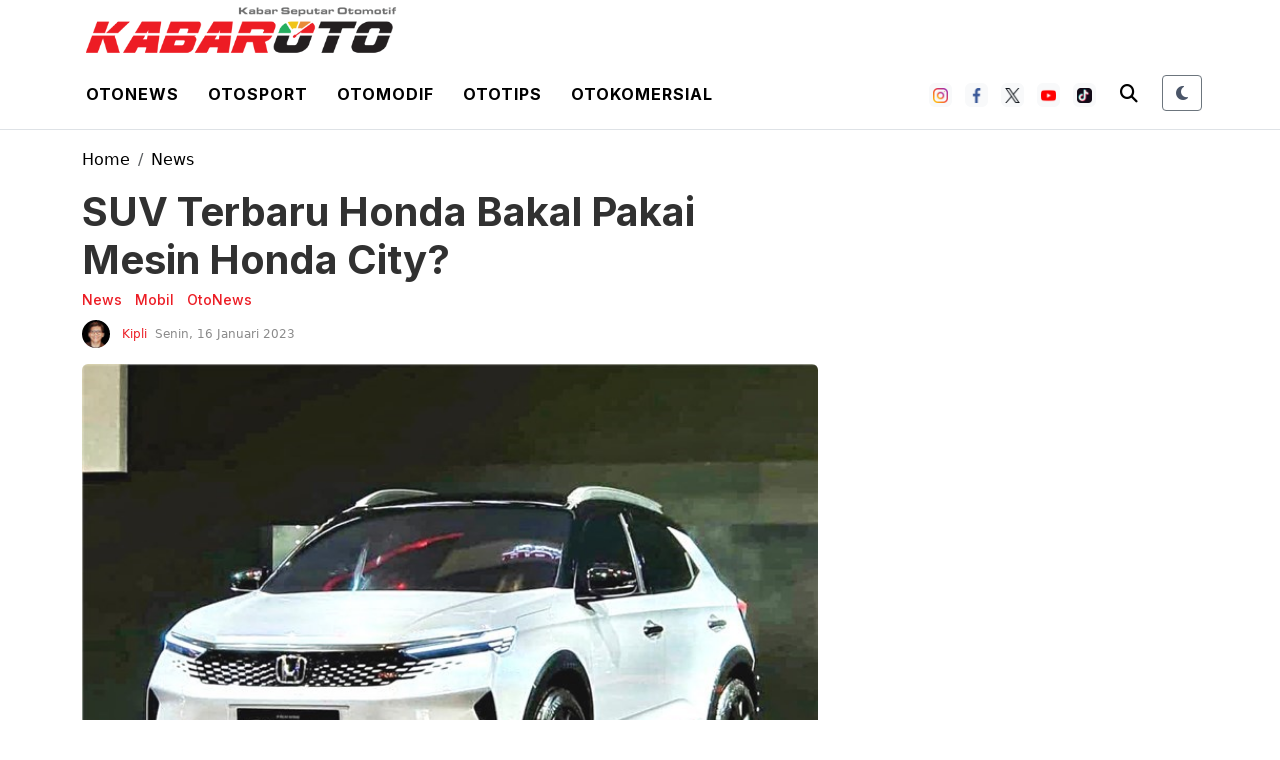

--- FILE ---
content_type: text/html; charset=UTF-8
request_url: https://kabaroto.com/post/read/suv-terbaru-honda-bakal-pakai-mesin-honda-city
body_size: 15373
content:
<!DOCTYPE html>
<html lang="id" data-theme="light">
  <head>
      
    <title>SUV Terbaru Honda Bakal Pakai Mesin Honda City? - kabaroto</title>
<meta content="index,follow" name="googlebot-news">
<meta content="index,follow" name="googlebot">
<meta name="robots" content="index, follow">
<meta name="robots" content="max-image-preview:large">
<meta name="theme-color" content="#333333">
<meta content="id" name="language">
<meta content="id" name="geo.country">
<meta http-equiv="content-language" content="In-Id">
<meta content="Indonesia" name="geo.placename">
<meta charset="utf-8">
<meta content="IE=edge,chrome=1" http-equiv="X-UA-Compatible">
<meta name="viewport" content="width=device-width, initial-scale=1.0">
<meta name="generator" content="AdminCI">
<meta name="alexaVerifyID" content="KxK0 bJ4CzT1MlLspWnXwc1NSc8">
<meta name="google-site-verification" content="Ecyit2pIq4nIwbi0AYGrIuTP3 LqDmPpds2hz qUugI">
<meta name="msvalidate.01" content="994E2C8E94E24C3A33B904D895E5238F">
<meta name="p:domain_verify" content="08d0b45bbc26ea03a4cd99c756eef871">
<meta name="yandex-verification" content="6698896205bb713f">
<meta property="fb:app_id" content="1111763040820335">
<meta property="fb:pages" content="658991920887873">
<meta property="og:site_name" content="kabaroto">
<meta property="article:modified_time" content="2023-01-16T05:34:03+07:00">
<meta property="article:published_time" content="2023-01-16T05:34:03+07:00">
<meta property="article:publisher" content="658991920887873">
<meta name="description" content="Honda Cars India Ltd.  HCIL  akan mengenalkan SUV terbaru yang kemungkinan akan debut untuk pasar India.">
<meta name="keywords" content="SUV, honda, honda prospect motor, HPM, Honda Cars India, CR V, HR V, WR V">
<meta itemprop="image" content="https://cdn-jk01.kabaroto.com/media/f3/b0/40/f3b0400d98903a9d7f8d413670e507f0.jpg">
<meta property="og:description" content="Honda Cars India Ltd.  HCIL  akan mengenalkan SUV terbaru yang kemungkinan akan debut untuk pasar India.">
<meta property="og:image" content="https://cdn-jk01.kabaroto.com/media/f3/b0/40/f3b0400d98903a9d7f8d413670e507f0_800x450.jpg">
<meta property="og:title" content="SUV Terbaru Honda Bakal Pakai Mesin Honda City ">
<meta property="og:type" content="article">
<meta property="og:url" content="https://kabaroto.com/post/read/suv-terbaru-honda-bakal-pakai-mesin-honda-city">
<meta property="og:updated_time" content="2023-01-16T05:34:03+07:00">
<meta name="twitter:card" content="summary_large_image">
<meta name="twitter:description" content="Honda Cars India Ltd.  HCIL  akan mengenalkan SUV terbaru yang kemungkinan akan debut untuk pasar India.">
<meta name="twitter:image:src" content="https://cdn-jk01.kabaroto.com/media/f3/b0/40/f3b0400d98903a9d7f8d413670e507f0_800x450.jpg">
<meta name="twitter:title" content="SUV Terbaru Honda Bakal Pakai Mesin Honda City ">
<meta name="twitter:url" content="https://kabaroto.com/post/read/suv-terbaru-honda-bakal-pakai-mesin-honda-city">
<link href="https://kabaroto.com/themes/2024/img/logo/shortcut-icon.png" rel="shortcut icon">
<link href="https://kabaroto.com/themes/2024/img/logo/apple-touch-icon.png" rel="apple-touch-icon">
<link href="https://kabaroto.com/themes/2024/img/logo/apple-touch-icon-72x72.png" rel="apple-touch-icon" sizes="72x72">
<link href="https://kabaroto.com/themes/2024/img/logo/apple-touch-icon-114x114.png" rel="apple-touch-icon" sizes="114x114">
<link href="https://kabaroto.com/feed.xml" rel="alternate" title="Berita Otomotif Terkini dan Komunitas Otomotif Indonesia" type="application/rss+xml">
<link href="https://kabaroto.com/post/read/suv-terbaru-honda-bakal-pakai-mesin-honda-city" rel="canonical">
<link rel="amphtml" href="https://kabaroto.com/post/amp/suv-terbaru-honda-bakal-pakai-mesin-honda-city">
<script type="application/ld+json">{"@context":"http://schema.org","@type":"WebSite","url":"https://kabaroto.com/","description":"Menyajikan berita otomotif terkini seputar komunitas, modifikasi, event, produk, tips, harga mobil dan motor terbaru dari dalam maupun luar negeri.","headline":"Berita Otomotif Terkini dan Komunitas Otomotif Indonesia","publisher":{"@type":"Organization","name":"kabaroto","logo":{"@type":"ImageObject","url":"https://kabaroto.com/themes/2024/img/logo/logo.png"}},"name":"kabaroto","potentialAction":{"@type":"SearchAction","target":"https://kabaroto.com/search?q={search_term_string}","query-input":"required name=search_term_string"}}</script>
<script type="application/ld+json">{"@context":"http://schema.org","@type":"NewsArticle","author":{"@type":"Person","name":"Benny Suryakusumah","url":"https://kabaroto.com/user/benny"},"dateModified":"2023-01-16T05:34:03+07:00","datePublished":"2023-01-16T05:34:03+07:00","description":"Honda Cars India Ltd.  HCIL  akan mengenalkan SUV terbaru yang kemungkinan akan debut untuk pasar India.","headline":"SUV Terbaru Honda Bakal Pakai Mesin Honda City ","image":{"@type":"ImageObject","url":"https://cdn-jk01.kabaroto.com/media/f3/b0/40/f3b0400d98903a9d7f8d413670e507f0_800x450.jpg","height":450,"width":800},"thumbnailUrl":"https://cdn-jk01.kabaroto.com/media/f3/b0/40/f3b0400d98903a9d7f8d413670e507f0_800x450.jpg","articleBody":"KabarOto.com - Honda Cars India Ltd. (HCIL) akan mengenalkan SUV terbaru yang kemungkinan akan debut untuk pasar India.\r\nMenurut keterangan pers yang diberikan pihak Honda Prospect Motor (HPM), mobil tersebut rencananya akan diluncurkan pada musim panas 2023 mendatang.\r\n\r\n\r\nMobil yang masih dirahasiakan itu dirancang oleh Honda R&amp;D Asia Pacific Co, demi kebutuhan gaya hidup masyarakat di India, contohnya desain, mesin, maupun fitur-fiturnya.\r\nTerlihat dari sketsa yang dirilis HPM, mobil tersebut dilengkapi lampu LED DRL, serta fog lamp LED dan desain kap mesin yang terlihat relatif tinggi.\r\n\r\nMobil tersebut juga dilengkapi pelek berukuran relatif besar juga roof rail di bagian atapnya.\r\nMobil dengan basis tersebut, memiliki 2 kemungkinan dengan tipe yang telah rilis di India, yakni Honda City dan Amaze, yang mengusung mesin berkapasitas 1.500 cc dengan tenaga 119 dk dan torsi 145 Nm.","publisher":{"@type":"Organization","logo":{"@type":"ImageObject","url":"https://kabaroto.com/themes/2024/img/logo/shortcut-icon.png","width":192,"height":60},"name":"kabaroto"},"mainEntityOfPage":"https://kabaroto.com/post/read/suv-terbaru-honda-bakal-pakai-mesin-honda-city","name":"SUV Terbaru Honda Bakal Pakai Mesin Honda City ","url":"https://kabaroto.com/post/read/suv-terbaru-honda-bakal-pakai-mesin-honda-city","dateCreated":"2023-01-16T00:00:55+07:00"}</script>
<script type="application/ld+json">{"@context":"http://schema.org","@type":"BreadcrumbList","itemListElement":[{"@type":"ListItem","position":1,"name":"Home","item":"https://kabaroto.com/"},{"@type":"ListItem","position":3,"name":"OtoNews","item":"https://kabaroto.com/post/category/otonews"},{"@type":"ListItem","position":3,"name":"Mobil","item":"https://kabaroto.com/post/category/mobil"},{"@type":"ListItem","position":3,"name":"News","item":"https://kabaroto.com/post/category/news"}]}</script>

    <!-- Import Google Font -->
    <link rel="preconnect" href="https://fonts.googleapis.com">
    <link rel="preconnect" href="https://fonts.gstatic.com" crossorigin>
    <!-- Roboto -->
    <link href="https://fonts.googleapis.com/css2?family=Roboto:wght@100;300;400;500;700;900&display=swap" rel="stylesheet">
    <!-- Poppins -->
    <link href="https://fonts.googleapis.com/css2?family=Poppins:wght@100;200;300;400;500;600;700;800;900&display=swap" rel="stylesheet">
    <!-- Newsreader -->
    <link href="https://fonts.googleapis.com/css2?family=Newsreader:wght@200;300;400;500;600;700;800&display=swap" rel="stylesheet">
    
    <!-- Import Font Awesome -->
    <link rel="stylesheet" href="https://cdnjs.cloudflare.com/ajax/libs/font-awesome/6.4.0/css/all.min.css" integrity="sha512-iecdLmaskl7CVkqkXNQ/ZH/XLlvWZOJyj7Yy7tcenmpD1ypASozpmT/E0iPtmFIB46ZmdtAc9eNBvH0H/ZpiBw==" crossorigin="anonymous" referrerpolicy="no-referrer" />
    
    <!-- Import Animate CSS -->
    <link rel="stylesheet" href="https://kabaroto.com//themes/2024/css/animate/animate.min.css" />
	
	  <!-- Import Hamburgers CSS -->
    <link rel="stylesheet" href="https://kabaroto.com//themes/2024/css/hamburgers/hamburgers.css" />

    <!-- Import Bootstrap v5 CSS -->
    <link rel="stylesheet" href="https://kabaroto.com//themes/2024/css/bootstrap/bootstrap.min.css" />

    <!-- Import Owl Carousel CSS -->
    <link rel="stylesheet" href="https://kabaroto.com//themes/2024/css/owlcarousel/owl.carousel.min.css" />
    <link rel="stylesheet" href="https://kabaroto.com//themes/2024/css/owlcarousel/owl.theme.default.min.css" />

    <!-- Import Fancybox -->
    <link rel="stylesheet" href="https://cdn.jsdelivr.net/npm/@fancyapps/ui@4.0/dist/fancybox.css" />
    
    <!-- Import CSS -->
    <link rel="stylesheet" href="https://kabaroto.com//themes/2024/css/style-2.css?updated=1764578839"/>

    <!-- Import Dark Mode CSS -->
    <link rel="stylesheet" href="https://kabaroto.com//themes/2024/css/dark-mode.css?updated=1764578839"/>

    <!-- instagram -->
    <script async defer src="//platform.instagram.com/en_US/embeds.js"></script>

    <!-- Facebook Pixel Code -->
    <script>
      !function(f,b,e,v,n,t,s){if(f.fbq)return;n=f.fbq=function(){n.callMethod?
        n.callMethod.apply(n,arguments):n.queue.push(arguments)};if(!f._fbq)f._fbq=n;
        n.push=n;n.loaded=!0;n.version='2.0';n.queue=[];t=b.createElement(e);t.async=!0;
        t.src=v;s=b.getElementsByTagName(e)[0];s.parentNode.insertBefore(t,s)}(window,
        document,'script','https://connect.facebook.net/en_US/fbevents.js');
      fbq('init', '1657360794546430'); // Insert your pixel ID here.
      fbq('track', 'PageView');
    </script>
    <noscript><img height="1" width="1" style="display:none" src="https://www.facebook.com/tr?id=1657360794546430&ev=PageView&noscript=1" /></noscript>
    <!-- DO NOT MODIFY -->
    <!-- End Facebook Pixel Code -->

    <script async src="//get.optad360.io/sf/50a15f76-198d-4f32-88a3-fce48f23ad2d/plugin.min.js"></script>

<!-- Google Tag Manager -->
<script>(function(w,d,s,l,i){w[l]=w[l]||[];w[l].push({'gtm.start':
new Date().getTime(),event:'gtm.js'});var f=d.getElementsByTagName(s)[0],
j=d.createElement(s),dl=l!='dataLayer'?'&l='+l:'';j.async=true;j.src=
'https://www.googletagmanager.com/gtm.js?id='+i+dl;f.parentNode.insertBefore(j,f);
})(window,document,'script','dataLayer','GTM-TB7KTJR8');</script>
<!-- End Google Tag Manager -->

<script async src="https://pagead2.googlesyndication.com/pagead/js/adsbygoogle.js?client=ca-pub-5861948137952215"
     crossorigin="anonymous"></script>

<!-- Google tag (gtag.js) -->
<script async src="https://www.googletagmanager.com/gtag/js?id=G-11DE1P73YY"></script>
<script>
  window.dataLayer = window.dataLayer || [];
  function gtag(){dataLayer.push(arguments);}
  gtag('js', new Date());

  gtag('config', 'G-11DE1P73YY');
</script>

<script async type="application/javascript"
        src="https://news.google.com/swg/js/v1/swg-basic.js"></script>
<script>
  (self.SWG_BASIC = self.SWG_BASIC || []).push( basicSubscriptions => {
    basicSubscriptions.init({
      type: "NewsArticle",
      isPartOfType: ["Product"],
      isPartOfProductId: "CAowne69DA:openaccess",
      clientOptions: { theme: "light", lang: "id" },
    });
  });
</script>
  </head>
  <body>

    <!-- Google Tag Manager (noscript) -->
    <noscript><iframe src="https://www.googletagmanager.com/ns.html?id=GTM-TB7KTJR8"
    height="0" width="0" style="display:none;visibility:hidden"></iframe></noscript>
    <!-- End Google Tag Manager (noscript) -->

        <!-- Navbar Header -->
    <header id="nav-header">
      <div id="header-logo" class="d-none d-lg-block">
        <div class="container px-2">
          <div class="d-flex">
            <a class="navbar-brand d-inline-flex me-0" href="/">
              <img src="https://kabaroto.com//themes/2024/img/logo/logo.png" alt="" srcset="" width="auto" height="60" class="theme-logo" data-light-src="https://kabaroto.com//themes/2024/img/logo/logo.png" data-dark-src="https://kabaroto.com//themes/2024/img/logo/ko-w.png">
            </a>
          </div>

        </div>
      </div>
      <nav id="header-top" class="navbar navbar-expand-lg navbar-light white top-0 border-bottom">
        <div class="container px-2">
          <div class="d-flex justify-content-between w-100 px-lg-0 align-items-center">
            <div class="d-inline-flex d-lg-none align-items-center py-2 h-100">
              <button id="btn-nav-header" class="hamburger hamburger--slider" type="button">
                <span class="hamburger-box">
                  <span class="hamburger-inner"></span>
                </span>
              </button>
            </div>
            <a class="navbar-brand d-inline-flex me-0 d-lg-none" href="/">
              <img src="https://kabaroto.com//themes/2024/img/logo/logo.png" alt="" srcset="" width="auto" height="36" class="theme-logo" data-light-src="https://kabaroto.com//themes/2024/img/logo/logo.png" data-dark-src="https://kabaroto.com//themes/2024/img/logo/ko-w.png">
            </a>
            <div class="d-none d-lg-inline-flex">
              <ul class="list-unstyled list-inline mb-0">
                <li class="list-inline-item">
                  <div class="btn-dropdown-otonews py-3 px-2">

                    <a href="https://kabaroto.com/post/category/otonews" class="text-black text-uppercase fw-700 text-decoration-none inter ls-1">Otonews</a>

                    <section id="dropdown-menu-otonews" class="border-1 border-bottom black">
                      <div class="container px-2">
                        <ul class="list-unstyled list-inline mb-0 d-inline-block">
                          <li class="list-inline-item"><a href="https://kabaroto.com/post/category/mobil" class="d-inline-block py-2 px-2 text-white text-uppercase fw-600 text-decoration-none inter">Mobil</a></li>
                          <li class="list-inline-item"><a href="https://kabaroto.com/post/category/motor" class="d-inline-block py-2 px-2 text-white text-uppercase fw-600 text-decoration-none inter">Motor</a></li>
                          <li class="list-inline-item"><a href="https://kabaroto.com/post/category/konsep" class="d-inline-block py-2 px-2 text-white text-uppercase fw-600 text-decoration-none inter">Konsep</a></li>
                          <li class="list-inline-item"><a href="https://kabaroto.com/post/category/event" class="d-inline-block py-2 px-2 text-white text-uppercase fw-600 text-decoration-none inter">Event</a></li>
                          <li class="list-inline-item"><a href="https://kabaroto.com/post/category/eksekutif" class="d-inline-block py-2 px-2 text-white text-uppercase fw-600 text-decoration-none inter">Eksekutif</a></li>
                          <li class="list-inline-item"><a href="https://kabaroto.com/post/category/jip" class="d-inline-block py-2 px-2 text-white text-uppercase fw-600 text-decoration-none inter">Jip</a></li>
                        </ul>
                      </div>
                    </section>

                  </div>
                </li>
                <li class="list-inline-item">
                  <div class="btn-dropdown-otosport py-3 px-2">

                    <a href="https://kabaroto.com/post/category/otosport" class="text-black text-uppercase fw-700 text-decoration-none inter ls-1">Otosport</a>

                    <section id="dropdown-menu-otosport" class="border-1 border-bottom black">
                      <div class="container px-2">
                        <ul class="list-unstyled list-inline mb-0 d-inline-block">
                          <li class="list-inline-item"><a href="https://kabaroto.com/post/category/formula-one" class="d-inline-block py-2 px-2 text-white text-uppercase fw-600 text-decoration-none inter">Formula One</a></li>
                          <li class="list-inline-item"><a href="https://kabaroto.com/post/category/motogp" class="d-inline-block py-2 px-2 text-white text-uppercase fw-600 text-decoration-none inter">MotoGP</a></li>
                          <li class="list-inline-item"><a href="https://kabaroto.com/post/category/reli" class="d-inline-block py-2 px-2 text-white text-uppercase fw-600 text-decoration-none inter">Reli</a></li>
                          <li class="list-inline-item"><a href="https://kabaroto.com/post/category/internasional" class="d-inline-block py-2 px-2 text-white text-uppercase fw-600 text-decoration-none inter">Internasional</a></li>
                          <li class="list-inline-item"><a href="https://kabaroto.com/post/category/nasional" class="d-inline-block py-2 px-2 text-white text-uppercase fw-600 text-decoration-none inter">Nasional</a></li>
                        </ul>
                      </div>
                    </section>

                  </div>
                </li>
                <li class="list-inline-item">
                  <div class="btn-dropdown-otomodif py-3 px-2">

                    <a href="https://kabaroto.com/post/category/otomodif" class="text-black text-uppercase fw-700 text-decoration-none inter ls-1">Otomodif</a>

                    <section id="dropdown-menu-otomodif" class="border-1 border-bottom black">
                      <div class="container px-2">
                        <ul class="list-unstyled list-inline mb-0 d-inline-block">
                          <li class="list-inline-item"><a href="https://kabaroto.com/post/category/komunitas-mobil" class="d-inline-block py-2 px-2 text-white text-uppercase fw-600 text-decoration-none inter">Custom Mobil</a></li>
                          <li class="list-inline-item"><a href="https://kabaroto.com/post/category/komunitas-motor" class="d-inline-block py-2 px-2 text-white text-uppercase fw-600 text-decoration-none inter">Custom Motor</a></li>
                          <li class="list-inline-item"><a href="https://kabaroto.com/post/category/restorasi" class="d-inline-block py-2 px-2 text-white text-uppercase fw-600 text-decoration-none inter">Restorasi</a></li>
                        </ul>
                      </div>
                    </section>

                  </div>
                </li>
                <li class="list-inline-item">
                  <div class="btn-dropdown-ototips py-3 px-2">

                    <a href="https://kabaroto.com/post/category/ototips" class="text-black text-uppercase fw-700 text-decoration-none inter ls-1">Ototips</a>

                    <section id="dropdown-menu-ototips" class="border-1 border-bottom black">
                      <div class="container px-2">
                        <ul class="list-unstyled list-inline mb-0 d-inline-block">
                          <li class="list-inline-item"><a href="https://kabaroto.com/post/category/tips-mobil" class="d-inline-block py-2 px-2 text-white text-uppercase fw-600 text-decoration-none inter">Tips Mobil</a></li>
                          <li class="list-inline-item"><a href="https://kabaroto.com/post/category/tips-motor" class="d-inline-block py-2 px-2 text-white text-uppercase fw-600 text-decoration-none inter">Tips Motor</a></li>
                          <li class="list-inline-item"><a href="https://kabaroto.com/post/category/bengkel-mobil" class="d-inline-block py-2 px-2 text-white text-uppercase fw-600 text-decoration-none inter">Bengkel Mobil</a></li>
                          <li class="list-inline-item"><a href="https://kabaroto.com/post/category/bengkel-motor" class="d-inline-block py-2 px-2 text-white text-uppercase fw-600 text-decoration-none inter">Bengkel Motor</a></li>
                        </ul>
                      </div>
                    </section>

                  </div>
                </li>
                <li class="list-inline-item">
                  <div class="btn-dropdown-otokomersial py-3 px-2">

                    <a href="https://kabaroto.com/post/category/otokomersial" class="text-black text-uppercase fw-700 text-decoration-none inter ls-1">Otokomersial</a>

                  </div>
                </li>
              </ul>

            </div>
            <div class="d-inline-flex flex-row align-items-center">
              <div class="d-none d-lg-inline-flex flex-row align-items-center me-2">
                <ul class="list-unstyled list-inline mb-0 social-media-header-list">
                  <li class="list-inline-item me-2"><a target="_blank" href="https://www.instagram.com/kabarotocom/" class="py-1 px-1 btn btn-white border-0 bg-light"><img src="https://kabaroto.com//themes/2024/img/icon-sosmed/ico-ig.png" alt="" srcset="" width="15" height="15"></a></li>
                  <li class="list-inline-item me-2"><a target="_blank" href="https://www.facebook.com/kabarotocom" class="py-1 px-1 btn btn-white border-0 bg-light"><img src="https://kabaroto.com//themes/2024/img/icon-sosmed/ico-fb.png" alt="" srcset="" width="15" height="15"></a></li>
                  <li class="list-inline-item me-2"><a target="_blank" href="https://twitter.com/kabarotocom" class="py-1 px-1 btn btn-white border-0 bg-light"><img src="https://kabaroto.com//themes/2024/img/icon-sosmed/ico-tw.png" alt="" srcset="" width="15" height="15"></a></li>
                  <li class="list-inline-item me-2"><a target="_blank" href="https://www.youtube.com/channel/UClPN_6a-bqQctr-L0-Naxew/featured" class="py-1 px-1 btn btn-white border-0 bg-light"><img src="https://kabaroto.com//themes/2024/img/icon-sosmed/ico-yt.png" alt="" srcset="" width="15" height="15"></a></li>
                  <li class="list-inline-item me-2"><a target="_blank" href="https://www.tiktok.com/@kabarotocom" class="py-1 px-1 btn btn-white border-0 bg-light"><img src="https://kabaroto.com//themes/2024/img/icon-sosmed/ico-tt.png" alt="" srcset="" width="15" height="15"></a></li>
                </ul>
              </div>

              <div class="d-inline-flex">
                <div class="search-mobile d-inline-flex">
                  <button type="button" class="py-2 px-2 d-inline-block bg-transparent border-0" data-bs-toggle="modal" data-bs-target="#modalSearch">
                    <i class="fas fa-search theme-text-color" style="font-size: 18px;"></i>
                  </button>
                </div>
  
                <!-- Theme Toggle Button -->
                <div class="d-inline-flex ms-3">
                  <button id="theme-toggle" class="btn btn-sm btn-outline-secondary theme-toggle-btn" title="Toggle Dark Mode">
                    <div class="theme-icon">
                      <i class="fas fa-moon moon-icon"></i>
                      <i class="fas fa-sun sun-icon d-none"></i>
                    </div>
                  </button>
                </div>
              </div>
            </div>
          </div>
        </div>
      </nav>
      <nav id="header-top-mobile" class="navbar navbar-expand-lg navbar-light white d-lg-none border border-bottom">
        <div class="container px-2">
          <div class="d-flex justify-content-between w-100 px-lg-0 align-items-center">
            <div class="d-inline-flex d-lg-none align-items-center py-2 h-100">
              <button id="btn-nav-header-mobile" class="hamburger hamburger--slider" type="button">
                <span class="hamburger-box">
                  <span class="hamburger-inner"></span>
                </span>
              </button>
            </div>
            <a class="navbar-brand d-inline-flex me-0" href="/">
              <img src="https://kabaroto.com//themes/2024/img/logo/logo.png" alt="" srcset="" width="auto" height="36" class="theme-logo" data-light-src="https://kabaroto.com//themes/2024/img/logo/logo.png" data-dark-src="https://kabaroto.com//themes/2024/img/logo/ko-w.png">
            </a>
            <div class="search-top d-none d-lg-inline-flex">
              <form action="https://kabaroto.com/search" method="POST" accept-charset="utf-8" enctype="multipart/form-data">
                <input type="hidden" name="csrf_test_name" value="4598afc9667801a34530bb491dd6e1a8">                <input class="roboto py-2 px-3" type="text" name="q">
                <input type="text" class="roboto py-2 px-3" placeholder="Cari Berita" name="q" />
                <button type="submit" class="py-2 px-4 d-inline-block">
                  <i class="fas fa-search theme-text-color" style="font-size: 16px;"></i>
                </button>
              </form>
            </div>

            <div class="d-inline-flex d-lg-none">
              <div class="search-mobile d-inline-flex d-lg-none">
                <button type="button" class="py-2 px-2 d-inline-block bg-transparent border-0" data-bs-toggle="modal" data-bs-target="#modalSearch">
                  <i class="fas fa-search theme-text-color" style="font-size: 16px;"></i>
                </button>
              </div>

              <!-- Mobile Theme Toggle Button -->
              <div class="d-inline-flex d-lg-none ms-2">
                <button id="theme-toggle-mobile" class="btn btn-sm btn-outline-secondary theme-toggle-btn" title="Toggle Dark Mode">
                  <div class="theme-icon">
                    <i class="fas fa-moon moon-icon"></i>
                    <i class="fas fa-sun sun-icon d-none"></i>
                  </div>
                </button>
              </div>
            </div>
          </div>
        </div>
      </nav>
      <nav id="header-menu" class="navbar navbar-expand-lg navbar-light white d-none">
        <div class="container px-2">
          <div class="d-flex justify-content-between align-items-center w-100 px-0">
            <a id="logo-header-menu" class="navbar-brand d-none d-lg-inline-flex me-0" href="https://kabaroto.com/">
              <img src="https://kabaroto.com//themes/2024/img/logo/logo.png" alt="" srcset="" width="auto" height="36" class="theme-logo" data-light-src="https://kabaroto.com//themes/2024/img/logo/logo.png" data-dark-src="https://kabaroto.com//themes/2024/img/logo/ko-w.png">
            </a>

            <ul class="list-unstyled list-inline mb-0">
              <li class="list-inline-item">
                <div class="btn-dropdown-otonews py-3 px-2">

                  <a href="https://kabaroto.com/post/category/otonews" class="text-black text-uppercase fw-700 text-decoration-none inter ls-1">Otonews</a>

                  <section id="dropdown-menu-otonews" class="border-1 border-bottom black">
                    <div class="container px-2 text-center">
                      <ul class="list-unstyled list-inline mb-0 d-inline-block">
                        <li class="list-inline-item"><a href="https://kabaroto.com/post/category/mobil" class="d-inline-block py-2 px-2 text-white text-uppercase fw-600 text-decoration-none inter">Mobil</a></li>
                        <li class="list-inline-item"><a href="https://kabaroto.com/post/category/motor" class="d-inline-block py-2 px-2 text-white text-uppercase fw-600 text-decoration-none inter">Motor</a></li>
                        <li class="list-inline-item"><a href="https://kabaroto.com/post/category/konsep" class="d-inline-block py-2 px-2 text-white text-uppercase fw-600 text-decoration-none inter">Konsep</a></li>
                        <li class="list-inline-item"><a href="https://kabaroto.com/post/category/event" class="d-inline-block py-2 px-2 text-white text-uppercase fw-600 text-decoration-none inter">Event</a></li>
                        <li class="list-inline-item"><a href="https://kabaroto.com/post/category/eksekutif" class="d-inline-block py-2 px-2 text-white text-uppercase fw-600 text-decoration-none inter">Eksekutif</a></li>
                        <li class="list-inline-item"><a href="https://kabaroto.com/post/category/jip" class="d-inline-block py-2 px-2 text-white text-uppercase fw-600 text-decoration-none inter">Jip</a></li>
                      </ul>
                    </div>
                  </section>

                </div>
              </li>
              <li class="list-inline-item">
                <div class="btn-dropdown-otosport py-3 px-2">

                  <a href="https://kabaroto.com/post/category/otosport" class="text-black text-uppercase fw-700 text-decoration-none inter ls-1">Otosport</a>

                  <section id="dropdown-menu-otosport" class="border-1 border-bottom black">
                    <div class="container px-2 text-center">
                      <ul class="list-unstyled list-inline mb-0 d-inline-block">
                        <li class="list-inline-item"><a href="https://kabaroto.com/post/category/formula-one" class="d-inline-block py-2 px-2 text-white text-uppercase fw-600 text-decoration-none inter">Formula One</a></li>
                        <li class="list-inline-item"><a href="https://kabaroto.com/post/category/motogp" class="d-inline-block py-2 px-2 text-white text-uppercase fw-600 text-decoration-none inter">MotoGP</a></li>
                        <li class="list-inline-item"><a href="https://kabaroto.com/post/category/reli" class="d-inline-block py-2 px-2 text-white text-uppercase fw-600 text-decoration-none inter">Reli</a></li>
                        <li class="list-inline-item"><a href="https://kabaroto.com/post/category/internasional" class="d-inline-block py-2 px-2 text-white text-uppercase fw-600 text-decoration-none inter">Internasional</a></li>
                        <li class="list-inline-item"><a href="https://kabaroto.com/post/category/nasional" class="d-inline-block py-2 px-2 text-white text-uppercase fw-600 text-decoration-none inter">Nasional</a></li>
                      </ul>
                    </div>
                  </section>

                </div>
              </li>
              <li class="list-inline-item">
                <div class="btn-dropdown-otomodif py-3 px-2">

                  <a href="https://kabaroto.com/post/category/otomodif" class="text-black text-uppercase fw-700 text-decoration-none inter ls-1">Otomodif</a>

                  <section id="dropdown-menu-otomodif" class="border-1 border-bottom black">
                    <div class="container px-2 text-center">
                      <ul class="list-unstyled list-inline mb-0 d-inline-block">
                        <li class="list-inline-item"><a href="https://kabaroto.com/post/category/komunitas-mobil" class="d-inline-block py-2 px-2 text-white text-uppercase fw-600 text-decoration-none inter">Custom Mobil</a></li>
                        <li class="list-inline-item"><a href="https://kabaroto.com/post/category/komunitas-motor" class="d-inline-block py-2 px-2 text-white text-uppercase fw-600 text-decoration-none inter">Custom Motor</a></li>
                        <li class="list-inline-item"><a href="https://kabaroto.com/post/category/restorasi" class="d-inline-block py-2 px-2 text-white text-uppercase fw-600 text-decoration-none inter">Restorasi</a></li>
                      </ul>
                    </div>
                  </section>

                </div>
              </li>
              <li class="list-inline-item">
                <div class="btn-dropdown-ototips py-3 px-2">

                  <a href="https://kabaroto.com/post/category/ototips" class="text-black text-uppercase fw-700 text-decoration-none inter ls-1">Ototips</a>

                  <section id="dropdown-menu-ototips" class="border-1 border-bottom black">
                    <div class="container px-2 text-center">
                      <ul class="list-unstyled list-inline mb-0 d-inline-block">
                        <li class="list-inline-item"><a href="https://kabaroto.com/post/category/tips-mobil" class="d-inline-block py-2 px-2 text-white text-uppercase fw-600 text-decoration-none inter">Tips Mobil</a></li>
                        <li class="list-inline-item"><a href="https://kabaroto.com/post/category/tips-motor" class="d-inline-block py-2 px-2 text-white text-uppercase fw-600 text-decoration-none inter">Tips Motor</a></li>
                        <li class="list-inline-item"><a href="https://kabaroto.com/post/category/bengkel-mobil" class="d-inline-block py-2 px-2 text-white text-uppercase fw-600 text-decoration-none inter">Bengkel Mobil</a></li>
                        <li class="list-inline-item"><a href="https://kabaroto.com/post/category/bengkel-motor" class="d-inline-block py-2 px-2 text-white text-uppercase fw-600 text-decoration-none inter">Bengkel Motor</a></li>
                      </ul>
                    </div>
                  </section>

                </div>
              </li>
              <li class="list-inline-item">
                <div class="btn-dropdown-otokomersial py-3 px-2">

                  <a href="https://kabaroto.com/post/category/otokomersial" class="text-black text-uppercase fw-700 text-decoration-none inter ls-1">Otokomersial</a>

                </div>
              </li>
            </ul>
            <div class="d-inline-flex flex-row align-items-center">
              <div class="d-none d-lg-inline-flex flex-row align-items-center me-2">
                <ul class="list-unstyled list-inline mb-0 social-media-header-list">
                  <li class="list-inline-item me-2"><a target="_blank" href="https://www.instagram.com/kabarotocom/" class="py-1 px-1 btn btn-white border-0 bg-light"><img src="https://kabaroto.com//themes/2024/img/icon-sosmed/ico-ig.png" alt="" srcset="" width="15" height="15"></a></li>
                  <li class="list-inline-item me-2"><a target="_blank" href="https://www.facebook.com/kabarotocom" class="py-1 px-1 btn btn-white border-0 bg-light"><img src="https://kabaroto.com//themes/2024/img/icon-sosmed/ico-fb.png" alt="" srcset="" width="15" height="15"></a></li>
                  <li class="list-inline-item me-2"><a target="_blank" href="https://twitter.com/kabarotocom" class="py-1 px-1 btn btn-white border-0 bg-light"><img src="https://kabaroto.com//themes/2024/img/icon-sosmed/ico-tw.png" alt="" srcset="" width="15" height="15"></a></li>
                  <li class="list-inline-item me-2"><a target="_blank" href="https://www.youtube.com/channel/UClPN_6a-bqQctr-L0-Naxew/featured" class="py-1 px-1 btn btn-white border-0 bg-light"><img src="https://kabaroto.com//themes/2024/img/icon-sosmed/ico-yt.png" alt="" srcset="" width="15" height="15"></a></li>
                  <li class="list-inline-item me-2"><a target="_blank" href="https://www.tiktok.com/@kabarotocom" class="py-1 px-1 btn btn-white border-0 bg-light"><img src="https://kabaroto.com//themes/2024/img/icon-sosmed/ico-tt.png" alt="" srcset="" width="15" height="15"></a></li>
                </ul>
              </div>

              <!-- Header Menu Theme Toggle Button -->
              <div class="d-none d-lg-inline-flex me-3">
                <button id="theme-toggle-header-menu" class="btn btn-sm btn-outline-secondary theme-toggle-btn" title="Toggle Dark Mode">
                  <div class="theme-icon">
                    <i class="fas fa-moon moon-icon"></i>
                    <i class="fas fa-sun sun-icon d-none"></i>
                  </div>
                </button>
              </div>

              <div class="search-mobile d-inline-flex">
                <button type="button" class="py-2 px-2 d-inline-block bg-transparent border-0" data-bs-toggle="modal" data-bs-target="#modalSearch">
                  <i class="fas fa-search theme-text-color" style="font-size: 18px;"></i>
                </button>
              </div>
            </div>
          </div>
        </div>
      </nav>
      <nav id="nav-header-mobile" class="navbar navbar-expand-lg navbar-light white d-block d-lg-none">
        <div class="container-fluid h-100">
          <div class="d-flex w-100 flex-column h-100">
            <ul class="list-unstyled mb-0">
              <li class="mb-3">
                <a href="https://kabaroto.com/post/category/otonews" class="fs-14 py-1 px-2 text-color-title text-uppercase text-decoration-none inter fw-700 ls-1">
                  <img src="https://kabaroto.com//themes/2024/img/icon-menu/otonews.svg" alt="" width="18" height="18" class="me-2 theme-switchable-icon" data-light-src="https://kabaroto.com//themes/2024/img/icon-menu/otonews.svg" data-dark-src="https://kabaroto.com//themes/2024/img/icon-menu/otonews-w.svg">
                  Otonews
                </a>
              </li>
              <li class="mb-3">
                <a href="https://kabaroto.com/post/category/otosport" class="fs-14 py-1 px-2 text-color-title text-uppercase text-decoration-none inter fw-700 ls-1">
                  <img src="https://kabaroto.com//themes/2024/img/icon-menu/otosport.svg" alt="" width="18" height="18" class="me-2 theme-switchable-icon" data-light-src="https://kabaroto.com//themes/2024/img/icon-menu/otosport.svg" data-dark-src="https://kabaroto.com//themes/2024/img/icon-menu/otosport-w.svg">
                  Otosport
                </a>
              </li>
              <li class="mb-3">
                <a href="https://kabaroto.com/post/category/otomodif" class="fs-14 py-1 px-2 text-color-title text-uppercase text-decoration-none inter fw-700 ls-1">
                  <img src="https://kabaroto.com//themes/2024/img/icon-menu/otomodif.svg" alt="" width="18" height="18" class="me-2 theme-switchable-icon" data-light-src="https://kabaroto.com//themes/2024/img/icon-menu/otomodif.svg" data-dark-src="https://kabaroto.com//themes/2024/img/icon-menu/otomodif-w.svg">
                  Otomodif
                </a>
              </li>
              <li class="mb-3">
                <a href="https://kabaroto.com/post/category/ototips" class="fs-14 py-1 px-2 text-color-title text-uppercase text-decoration-none inter fw-700 ls-1">
                  <img src="https://kabaroto.com//themes/2024/img/icon-menu/ototips.svg" alt="" width="18" height="18" class="me-2 theme-switchable-icon" data-light-src="https://kabaroto.com//themes/2024/img/icon-menu/ototips.svg" data-dark-src="https://kabaroto.com//themes/2024/img/icon-menu/ototips-w.svg">
                  Ototips
                </a>
              </li>
              <li class="mb-3">
                <a href="https://kabaroto.com/post/category/otokomersial" class="fs-14 py-1 px-2 text-color-title text-uppercase text-decoration-none inter fw-700 ls-1">
                  <img src="https://kabaroto.com//themes/2024/img/icon-menu/otokomersial.svg" alt="" width="18" height="18" class="me-2 theme-switchable-icon" data-light-src="https://kabaroto.com//themes/2024/img/icon-menu/otokomersial.svg" data-dark-src="https://kabaroto.com//themes/2024/img/icon-menu/otokomersial-w.svg">
                  Otokomersial
                </a>
              </li>
              <!-- <li class="mb-3">
                <a href="#collapseGaleri" class="fs-14 py-1 px-2 text-color-title text-uppercase text-decoration-none inter fw-300 ls-1" data-bs-toggle="collapse" role="button" aria-expanded="false" aria-controls="collapseGaleri">
                  <img src="https://kabaroto.com//themes/2024/img/icon-menu/otokomersial.png" alt="" width="18" height="18" class="me-2">
                  Otokomersial
                </a>
                <div class="collapse" id="collapseGaleri">
                  <div class="card card-body border-0 pb-0">
                    <ul class="mb-0 list-style-dics ps-3">
                      <li class="mb-3"><a href="https://kabaroto.com/post/category/infografis" class="fs-12 d-inline-block py-1 px-2 text-color-title text-uppercase text-decoration-none inter fw-300 ls-1">Infografis</a></li>
                      <li class="mb-3"><a href="https://kabaroto.com/post/category/video" class="fs-12 d-inline-block py-1 px-2 text-color-title text-uppercase text-decoration-none inter fw-300 ls-1">Video</a></li>
                      <li class="mb-3"><a href="https://kabaroto.com/post/category/foto" class="fs-12 d-inline-block py-1 px-2 text-color-title text-uppercase text-decoration-none inter fw-300 ls-1">Foto</a></li>
                    </ul>
                  </div>
                </div>
              </li> -->
              <!-- <li class="mb-3">
                <a href="https://kabaroto.com/post/category/hiburan-gaya-hidup" class="fs-14 py-1 px-2 text-color-title text-uppercase text-decoration-none inter fw-300 ls-1">
                  <img src="https://kabaroto.com//themes/2024/img/icon-menu/ototren.png" alt="" width="18" height="18" class="me-2">
                  Ototren
                </a>
              </li>
              <li class="mb-3">
                <a href="https://kabaroto.com/post/category/merah-putih-kasih" class="fs-14 py-1 px-2 text-color-title text-uppercase text-decoration-none inter fw-300 ls-1">
                  <img src="https://kabaroto.com//themes/2024/img/icon-menu/otobrand.png" alt="" width="18" height="18" class="me-2">
                  Otobrand
                </a>
              </li> -->
            </ul>
            <div class="d-flex mt-auto flex-column">
              <div class="w-100 line gray-light mb-2"></div>
              <div class="row justify-content-start align-items-center">
                <div class="col-6 text-center">
                  <a href="https://www.merahputih.com/" target="_blank">
                    <img src="https://kabaroto.com//themes/2024/img/logo/mp.png" alt="" height="20" class="w-auto mb-3 theme-logo" data-light-src="https://kabaroto.com//themes/2024/img/logo/mp.png" data-dark-src="https://kabaroto.com//themes/2024/img/logo/mp-w.png">
                  </a>
                </div>
                <div class="col-6 text-center">
                  <a href="https://kabaroto.com/" target="_blank">
                    <img src="https://kabaroto.com//themes/2024/img/logo/bs.png" alt="" height="20" class="w-auto mb-3 theme-logo" data-light-src="https://kabaroto.com//themes/2024/img/logo/bs.png" data-dark-src="https://kabaroto.com//themes/2024/img/logo/bs-w.png">
                  </a>
                </div>
                <div class="col-6 text-center">
                  <a href="https://side.merahputih.com/" target="_blank">
                    <img src="https://kabaroto.com//themes/2024/img/logo/side.png" alt="" height="20" class="w-auto mb-3 theme-logo" data-light-src="https://kabaroto.com//themes/2024/img/logo/side.png" data-dark-src="https://kabaroto.com//themes/2024/img/logo/side-w.png">
                  </a>
                </div>
                <div class="col-6 text-center">
                  <a href="https://www.kamibijak.com/" target="_blank">
                    <img src="https://kabaroto.com//themes/2024/img/logo/kb.png" alt="" height="20" class="w-auto mb-3 theme-logo" data-light-src="https://kabaroto.com//themes/2024/img/logo/kb.png" data-dark-src="https://kabaroto.com//themes/2024/img/logo/kb-w.png">
                  </a>
                </div>
                <div class="col-6 text-center">
                  <a href="https://esports.merahputih.com/" target="_blank">
                    <img src="https://kabaroto.com//themes/2024/img/logo/esports.png" alt="" height="20" class="w-auto mb-3 theme-logo" data-light-src="https://kabaroto.com//themes/2024/img/logo/esports.png" data-dark-src="https://kabaroto.com//themes/2024/img/logo/esports-w.png">
                  </a>
                </div>
                <div class="col-6 text-center">
                  <a href="https://iqra.merahputih.com/" target="_blank">
                    <img src="https://kabaroto.com//themes/2024/img/logo/iqra.png" alt="" height="20" class="w-auto mb-3 theme-logo" data-light-src="https://kabaroto.com//themes/2024/img/logo/iqra.png" data-dark-src="https://kabaroto.com//themes/2024/img/logo/iqra-w.png">
                  </a>
                </div>

              </div>
              <div class="w-100 line gray-light mb-2"></div>
              <ul class="list-unstyled list-inline mb-2 text-center social-media-header-list">
                <li class="list-inline-item"><a target="_blank" href="https://www.instagram.com/kabarotocom/" class="py-1 px-1 btn btn-white border-0 bg-light"><img src="https://kabaroto.com//themes/2024/img/icon-sosmed/ico-ig.png" alt="" srcset="" width="25" height="25"></a></li>
                <li class="list-inline-item"><a target="_blank" href="https://www.facebook.com/kabarotocom" class="py-1 px-1 btn btn-white border-0 bg-light"><img src="https://kabaroto.com//themes/2024/img/icon-sosmed/ico-fb.png" alt="" srcset="" width="25" height="25"></a></li>
                <li class="list-inline-item"><a target="_blank" href="https://twitter.com/kabarotocom" class="py-1 px-1 btn btn-white border-0 bg-light"><img src="https://kabaroto.com//themes/2024/img/icon-sosmed/ico-tw.png" alt="" srcset="" width="25" height="25"></a></li>
                <li class="list-inline-item"><a target="_blank" href="https://www.youtube.com/channel/UClPN_6a-bqQctr-L0-Naxew/featured" class="py-1 px-1 btn btn-white border-0 bg-light"><img src="https://kabaroto.com//themes/2024/img/icon-sosmed/ico-yt.png" alt="" srcset="" width="25" height="25"></a></li>
                <li class="list-inline-item"><a target="_blank" href="https://www.tiktok.com/@kabarotocom" class="py-1 px-1 btn btn-white border-0 bg-light"><img src="https://kabaroto.com//themes/2024/img/icon-sosmed/ico-tt.png" alt="" srcset="" width="25" height="25"></a></li>
              </ul>
              <div class="w-100 line gray-light"></div>
              <div class="d-flex justify-content-between py-2 pb-5 flex-column flex-lg-row">
                <ul class="list-unstyled list-inline mb-0 mx-auto mx-lg-0">
                  <li class="list-inline-item"><a href="https://kabaroto.com/page/tentang" class="mb-3 text-color text-decoration-none roboto fs-10">Tentang Kami</a></li>
                  <li class="list-inline-item"><a href="https://kabaroto.com/page/redaksi" class="mb-3 text-color text-decoration-none roboto fs-10">Redaksi</a></li>
                  <li class="list-inline-item"><a href="https://kabaroto.com/page/pedoman-siber" class="mb-3 text-color text-decoration-none roboto fs-10">Pedoman Siber</a></li>
                </ul>
                <div class="w-100 pb-3"></div>
                <p class="text-color text-decoration-none roboto mb-lg-0 text-center text-lg-start fs-10">© Copyright 2024 - kabaroto.com</p>
              </div>
              <div class="w-100 pb-3"></div>
            </div>
          </div>
        </div>
      </nav>

      <!-- <section id="dropdown-menu-ototren" class="border-1 border-bottom black d-none">
        <div class="container px-2 text-center">
          <ul class="list-unstyled list-inline mb-0 d-inline-block">
            <li class="list-inline-item"><a href="https://kabaroto.com/post/category/pernik" class="d-inline-block py-2 px-2 text-white text-uppercase fw-600 text-decoration-none inter">Pernik</a></li>
            <li class="list-inline-item"><a href="https://kabaroto.com/post/category/aksesori" class="d-inline-block py-2 px-2 text-white text-uppercase fw-600 text-decoration-none inter">Aksesori</a></li>
            <li class="list-inline-item"><a href="https://kabaroto.com/post/category/komunitas-mobil" class="d-inline-block py-2 px-2 text-white text-uppercase fw-600 text-decoration-none inter">Komunitas Mobil</a></li>
            <li class="list-inline-item"><a href="https://kabaroto.com/post/category/komunitas-motor" class="d-inline-block py-2 px-2 text-white text-uppercase fw-600 text-decoration-none inter">Komunitas Motor</a></li>
          </ul>
        </div>
      </section> -->

      <div class="overlay-menu-mobile"></div>

      <!-- <nav id="menu-mobile-horizontal-nav" class="white d-block d-md-none">
        <ul class="list-unstyled scroll py-2 px-2 d-flex mb-0">
          <li class="item-scroll">
            <a href="https://kabaroto.com/post/category/berita" class="text-color-primary px-2 fs-12 text-uppercase">Berita</a>
          </li>
          <li class="item-scroll">
            <a href="https://kabaroto.com/post/category/indonesiaku" class="text-color-primary px-2 fs-12 text-uppercase">Indonesiaku</a>
          </li>
          <li class="item-scroll">
            <a href="https://kabaroto.com/post/category/hiburan-gaya-hidup" class="text-color-primary px-2 fs-12 text-uppercase">Hiburan & Gaya Hidup</a>
          </li>
          <li class="item-scroll">
            <a href="https://kabaroto.com/post/category/olahraga" class="text-color-primary px-2 fs-12 text-uppercase">Olahraga</a>
          </li>
          <li class="item-scroll">
            <a href="https://kabaroto.com/post/category/infografis" class="text-color-primary px-2 fs-12 text-uppercase">Infografis</a>
          </li>
          <li class="item-scroll">
            <a href="https://kabaroto.com/post/category/video" class="text-color-primary px-2 fs-12 text-uppercase">Video</a>
          </li>
                  </ul>
      </nav> -->

      <!-- Breakig News -->
      <!-- <section class="breaking-news-sec primary-soft mb-3 d-block">
        <div class="container px-2">
          <div class="row align-items-center">
            <div class="col-12 py-1 px-1 position-relative d-inline-flex align-items-center">
              <div class="d-inline-flex align-items-center text-color-primary position-absolute primary-soft px-2 fw-300 text-uppercase inter ls-1 fs-12 text-title" style="z-index: 1;">
                Berita Terkini
              </div>
              <div id="boxBreaking" class="marquee mx-2 me-lg-0" style="overflow: hidden;height: 25px;">
                <a>&nbsp;</a>
              </div>
              <div class="d-none d-lg-inline-flex align-items-center text-color-primary position-absolute primary-soft px-3 inter text-date" style="z-index: 1;right: 0;">
                <div class="d-none d-lg-inline-flex flex-row align-items-center" style="margin-top: -5px;margin-right: .5rem;">
                  <ul class="list-unstyled list-inline mb-0">
                    <li class="list-inline-item me-2"><a target="_blank" href="https://www.instagram.com/kabarotocom/" class="py-1 px-1"><img src="https://kabaroto.com//themes/2024/img/icon-sosmed/ico-ig.png" alt="" srcset="" width="15" height="15"></a></li>
                    <li class="list-inline-item me-2"><a target="_blank" href="https://www.facebook.com/kabarotocom" class="py-1 px-1"><img src="https://kabaroto.com//themes/2024/img/icon-sosmed/ico-fb.png" alt="" srcset="" width="15" height="15"></a></li>
                    <li class="list-inline-item me-2"><a target="_blank" href="https://twitter.com/kabarotocom" class="py-1 px-1"><img src="https://kabaroto.com//themes/2024/img/icon-sosmed/ico-tw.png" alt="" srcset="" width="15" height="15"></a></li>
                    <li class="list-inline-item me-2"><a target="_blank" href="https://www.youtube.com/channel/UClPN_6a-bqQctr-L0-Naxew/featured" class="py-1 px-1"><img src="https://kabaroto.com//themes/2024/img/icon-sosmed/ico-yt.png" alt="" srcset="" width="15" height="15"></a></li>
                    <li class="list-inline-item me-2"><a target="_blank" href="https://www.tiktok.com/@kabarotocom" class="py-1 px-1"><img src="https://kabaroto.com//themes/2024/img/icon-sosmed/ico-tt.png" alt="" srcset="" width="15" height="15"></a></li>
                  </ul>
                </div>
                Senin, 01 Desember 2025              </div>
            </div>
          </div>
        </div>
      </section> -->
      <!-- /Breakig News -->

    </header>
    <div class="header-space w-100"></div>
    <!-- /Navbar Header -->

    <!-- Modal -->
    <div class="modal fade" id="modalSearch" tabindex="-1" aria-labelledby="modalSearchLabel" aria-hidden="true">
      <div class="modal-dialog modal-dialog-centered modal-lg">
        <div class="modal-content rounded-0">

          <div class="modal-body">
            <div class="search-1 d-flex w-100 bg-white p-1">
              <form action="https://kabaroto.com/search" method="POST" accept-charset="utf-8" class="w-100 d-inline-flex flex-column flex-lg-row" enctype="multipart/form-data">
                <input type="hidden" name="csrf_test_name" value="4598afc9667801a34530bb491dd6e1a8">                <input class="w-100 border-0 px-2 fs-14 mb-2 mb-lg-0" type="text" name="q">
                <button type="submit" class="border-0 primary-gradient text-white px-5 py-2 fs-13 ms-lg-2">
                  <img src="https://kabaroto.com//themes/2024/img/src.png" alt="" srcset="" width="12" height="12" style="margin-top: -2px;">
                </button>
              </form>
            </div>
          </div>

        </div>
      </div>
    </div>    
    <!-- Main Content -->
    <main>

      <section class="d-none d-lg-none">
        <div class="container">
          <a href="https://kabaroto.com/post/read/suv-terbaru-honda-bakal-pakai-mesin-honda-city">
          <img src="https://cdn-jk01.kabaroto.com/media/f3/b0/40/f3b0400d98903a9d7f8d413670e507f0_738x415.jpg" alt="SUV Terbaru Honda Bakal Pakai Mesin Honda City?" class="w-100 h-auto">
          </a>
        </div>
      </section>

      <!-- Ads -->
      <section class="">
        <div class="container">
                  </div>
      </section>
      <!-- /Ads -->

      <!-- Content Detail News -->
      <section class="detail-news-content white py-2 py-lg-2">
        <div class="container">
          <div class="row">
            <div class="col-12 col-lg-8">

              <!-- Breadcrumb -->
              <nav aria-label="breadcrumb">
                <ol class="breadcrumb">
                  <li class="breadcrumb-item"><a href="/" class="text-black text-decoration-none">Home</a></li>
                                                                                                        <li class="breadcrumb-item active" aria-current="page"><a href="https://kabaroto.com/post/category/news" class="text-black text-decoration-none">News</a></li>
                                                                                                                                                                                                                                  </ol>
              </nav>
              <!-- /Breadcrumb -->

              <!-- Detail News -->
              <section class="mb-3 detail-news-sec px-1 px-lg-0">

                <!-- Title -->
                <h1 class="inter fw-700 text-color-title detail-news-sec-title mb-1"><a href="https://kabaroto.com/post/read/suv-terbaru-honda-bakal-pakai-mesin-honda-city" class="text-decoration-none text-color-title">SUV Terbaru Honda Bakal Pakai Mesin Honda City?</a></h1>
                <!-- /Title -->

                
                <!-- Writer and Share Socmed -->
                
                                  <div class="d-flex justify-content-start mb-1">
                    <!-- Category -->
                    <ul class="list-unstyled list-inline m-0">
                                              <li class="list-inline-item">
                          <a href="https://kabaroto.com/post/category/news" class="text-color-primary text-decoration-none inter fw-500 d-inline-block mb-0">
                            <h2 class="fs-14">News</h2>
                          </a>
                        </li>
                                              <li class="list-inline-item">
                          <a href="https://kabaroto.com/post/category/mobil" class="text-color-primary text-decoration-none inter fw-500 d-inline-block mb-0">
                            <h2 class="fs-14">Mobil</h2>
                          </a>
                        </li>
                                              <li class="list-inline-item">
                          <a href="https://kabaroto.com/post/category/otonews" class="text-color-primary text-decoration-none inter fw-500 d-inline-block mb-0">
                            <h2 class="fs-14">OtoNews</h2>
                          </a>
                        </li>
                                          </ul>
                    <!-- /Category -->
                  </div>
                
                <div class="d-flex justify-content-start mb-3">
                  <div class="d-inline-flex text-color justify-content-start align-items-start align-items-xl-center fs-12 flex-column flex-xl-row">
                    <div class="d-inline-flex mb-2 mb-xl-0 align-items-center">
                      <a href="https://kabaroto.com/user/kipli" class="card-news"><img src="https://cdn-jk01.kabaroto.com/media/2c/3a/a8/2c3aa8d930ba1faf94398052053588f4_30x30.jpg" alt="Kipli" width="28" height="28" class="of-cover me-2 img-circle">
                        <div class="text-color-primary d-inline-block me-2">Kipli</div>
                      </a> Senin, 16 Januari 2023                    </div>
                  </div>
                                  </div>
                <!-- Writer and Share Socmed -->

                <!-- Cover Image -->
                <img src="https://cdn-jk01.kabaroto.com/media/f3/b0/40/f3b0400d98903a9d7f8d413670e507f0.jpg" alt="SUV Terbaru Honda Bakal Pakai Mesin Honda City?" class="w-100 h-auto of-cover mb-1 rounded">
                <div>
                  <h2 class="roboto text-color-title mb-3 fs-11">Autocar India, HPM</h2>
                </div>
                <!-- /Cover Image -->

                <!-- Ads -->
                <section class="pt-2 pt-lg-2 pb-2">
                  <div>
                    <style>ins a img { width: 100%; height: auto; } #lbt-desk ins a img { width: 100%; height: auto; }</style>
<center>
<div class="d-none d-lg-block">
<div class="pt-lg-2 pb-lg-2" id="lbt-desk">
<!-- Revive Adserver Asynchronous JS Tag - Generated with Revive Adserver v5.4.1 -->
<ins data-revive-zoneid="11" data-revive-id="dde7ab37cced75bf1fb82589f3244d3f"></ins>
<script async src="//newrevive.mpmedia.id/delivery/asyncjs.php"></script>
</div>
</div>
<div class="d-block d-lg-none">
<div class="pt-2 pb-2">
<!-- Revive Adserver Asynchronous JS Tag - Generated with Revive Adserver v5.4.1 -->
<ins data-revive-zoneid="21" data-revive-id="dde7ab37cced75bf1fb82589f3244d3f"></ins>
<script async src="//newrevive.mpmedia.id/delivery/asyncjs.php"></script>
</div>
</div>
</center>                  </div>
                </section>
                <!-- /Ads -->

                <!-- Share Social Media -->
                <div class="row justify-content-center">
                  <div class="col-2 col-lg">
                    <button onclick="window.open('whatsapp://send?text=SUV Terbaru Honda Bakal Pakai Mesin Honda City? - https%3A%2F%2Fkabaroto.com%2Fpost%2Fread%2Fsuv-terbaru-honda-bakal-pakai-mesin-honda-city', '_blank')" class="border-black border-top border-bottom border-start border-end border-1 bg-light w-100 py-2 mb-3 rounded d-inline-flex align-items-center justify-content-center"><img src="https://kabaroto.com//themes/2024/img/icon-sosmed/ico-wa.png" alt="" srcset="" width="22" height="22" /></button>
                  </div>
                  <div class="col-2 col-lg">
                    <button onclick="window.open('https://www.facebook.com/sharer/sharer.php?u=https://kabaroto.com/post/read/suv-terbaru-honda-bakal-pakai-mesin-honda-city','facebook-share', 'width=580,height=296');return false;" class="border-black border-top border-bottom border-start border-end border-1 bg-light w-100 py-2 mb-3 rounded d-inline-flex align-items-center justify-content-center"><img src="https://kabaroto.com//themes/2024/img/icon-sosmed/ico-fb.png" alt="" srcset="" width="22" height="22" /></button>
                  </div>
                  <div class="col-2 col-lg">
                    <button onclick="window.open('https://twitter.com/share?text=SUV%20Terbaru%20Honda%20Bakal%20Pakai%20Mesin%20Honda%20City%3F&amp;url=https://kabaroto.com/post/read/suv-terbaru-honda-bakal-pakai-mesin-honda-city', 'twitter-share', 'width=550,height=235');return false;" class="border-black border-top border-bottom border-start border-end border-1 bg-light w-100 py-2 mb-3 rounded d-inline-flex align-items-center justify-content-center"><img src="https://kabaroto.com//themes/2024/img/icon-sosmed/ico-tw.png" alt="" srcset="" width="22" height="22" /></button>
                  </div>
                  <div class="col-2 col-lg">
                    <button onclick="window.open('tg://msg?text=SUV Terbaru Honda Bakal Pakai Mesin Honda City? - https%3A%2F%2Fkabaroto.com%2Fpost%2Fread%2Fsuv-terbaru-honda-bakal-pakai-mesin-honda-city', '_blank')" class="border-black border-top border-bottom border-start border-end border-1 bg-light w-100 py-2 mb-3 rounded d-inline-flex align-items-center justify-content-center"><img src="https://kabaroto.com//themes/2024/img/icon-sosmed/ico-tg.png" alt="" srcset="" width="22" height="22" /></button>
                  </div>
                </div>
                <!-- /Share Social Media -->

                <!-- Font Controls -->
                <div class="row justify-content-center align-items-center mb-3">
                  <div class="col-12">

                    <div class="row g-2 justify-content-center align-items-center flex-wrap mb-2">

                      <!-- Font Size Controls -->
                      <div class="col-12 col-md-auto">
                        <div class="d-flex justify-content-between align-items-center primary rounded-1 px-3 py-2 w-100 h-100">
                          <div class="d-inline-flex">
                            <span class="inter fw-500 text-white me-2 fs-11">Ukuran text:</span>
                          </div>
                          <div class="d-inline-flex">
                            <button type="button" id="decreaseFont" class="btn btn-sm border-0 me-2 me-lg-1" title="Perkecil Font (Ctrl/Cmd + -)" style="width: 28px; height: 28px; padding: 0;">
                              <span class="fs-12 text-white fw-bold">A</span>
                            </button>
                            <div id="currentFontSize" class="d-inline-flex align-items-center justify-content-center inter rounded-circle bg-light fs-12 p-1 text-dark" style="width: 28px; height: 28px;">14</div>
                            <button type="button" id="increaseFont" class="btn btn-sm border-0 ms-2 ms-lg-1" title="Perbesar Font (Ctrl/Cmd + +)" style="width: 28px; height: 28px; padding: 0;">
                              <span class="fs-16 text-white fw-bold">A</span>
                            </button>
                          </div>
                          <!-- <button type="button" id="resetFont" class="btn btn-sm btn-outline-primary ms-2" title="Reset Font (Ctrl/Cmd + 0)" style="font-size: 0.75rem; padding: 2px 8px;">
                            Reset
                          </button> -->
                        </div>
                      </div>

                      <!-- Font Family Controls -->
                      <!-- <div class="col-12 col-md-auto">
                        <div class="d-flex align-items-center bg-light rounded-3 px-3 py-2 w-100 h-100">
                          <span class="inter fw-500 text-muted me-2 fs-11">Font:</span>
                          <select id="fontFamily" class="form-select form-select-sm me-2" style="min-width: 120px; font-size: 0.8rem;">
                            <option value="inter">Inter</option>
                            <option value="roboto">Roboto</option>
                            <option value="poppins">Poppins</option>
                            <option value="newsreader">Newsreader</option>
                            <option value="arial">Arial</option>
                            <option value="georgia">Georgia</option>
                            <option value="times">Times</option>
                          </select>
                          <button type="button" id="resetFontFamily" class="btn btn-sm btn-outline-primary" title="Reset Font Family" style="font-size: 0.75rem; padding: 2px 8px;">
                            Reset
                          </button>
                        </div>
                      </div> -->

                      <!-- Text-to-Speech Controls -->
                      <div class="col-12 col-md">
                        <div class="d-flex justify-content-between align-items-center primary rounded-1 px-3 py-2 w-100 h-100 audio-controls">
                          <div class="d-inline-flex align-items-center">
                            <i class="fas fa-headphones-simple me-2 fs-16 text-white lh-base"></i>
                            <span class="inter fw-500 text-white me-2 fs-11">Dengarkan Berita:</span>
                          </div>
                          <div class="d-inline-flex">
                            <button type="button" id="playAudio" class="btn btn-sm p-0 btn-light border-0 rounded-circle me-2 text-center" title="Play Article (Ctrl/Cmd + P)" style="width: 28px; height: 28px;">
                              <i class="fas fa-play"></i>
                            </button>
                            <button type="button" id="pauseAudio" class="btn btn-sm p-0 btn-light border-0 rounded-circle me-2 text-center" title="Pause Audio" style="width: 28px; height: 28px;">
                              <i class="fas fa-pause"></i>
                            </button>
                            <button type="button" id="stopAudio" class="btn btn-sm p-0 btn-light border-0 rounded-circle text-center" title="Stop Audio" style="width: 28px; height: 28px;">
                              <i class="fas fa-stop"></i>
                            </button>
                          </div>
                        </div>
                      </div>

                      <!-- Help Text -->
                      <!-- <div class="text-center mt-2"> -->
                      <!-- Desktop/Tablet Layout -->
                      <!-- <div class="d-none d-md-inline-flex align-items-center bg-light rounded px-3 py-2">
                        <i class="fas fa-keyboard text-color-primary me-2 fs-10"></i>
                        <small class="text-muted fs-10 me-3">Ctrl/Cmd + +/- untuk ukuran font</small>
                        <div class="vr mx-2" style="height: 12px;"></div>
                        <small class="text-muted fs-10 me-3">Ctrl/Cmd + F untuk fokus jenis font</small>
                        <div class="vr mx-2" style="height: 12px;"></div>
                        <small class="text-muted fs-10 me-3">Ctrl/Cmd + 0 untuk reset</small>
                        <div class="vr mx-2" style="height: 12px;"></div>
                        <small class="text-muted fs-10 me-3">Ctrl/Cmd + P untuk play/pause/resume audio</small>
                        <div class="vr mx-2" style="height: 12px;"></div>
                        <small class="text-muted fs-10">Ctrl/Cmd + S untuk stop audio</small>
                      </div> -->

                      <!-- Mobile Layout Accordion -->
                      <!-- <div class="d-none">
                        <div class="accordion" id="mobileShortcutsAccordion">
                          <div class="accordion-item bg-light rounded mb-2 border-0">
                            <h2 class="accordion-header" id="headingShortcuts">
                              <button class="accordion-button collapsed bg-light px-2 py-2 fs-13 fw-bold text-muted" type="button" data-bs-toggle="collapse" data-bs-target="#collapseShortcuts" aria-expanded="false" aria-controls="collapseShortcuts" style="box-shadow:none;">
                                <i class="fas fa-keyboard me-2 fs-10"></i>
                                Keyboard Shortcuts
                              </button>
                            </h2>
                            <div id="collapseShortcuts" class="accordion-collapse collapse" aria-labelledby="headingShortcuts" data-bs-parent="#mobileShortcutsAccordion">
                              <div class="accordion-body px-2 py-2">
                                <div class="row g-1">
                                  <div class="col-12">
                                    <small class="text-muted fs-10 d-block">Ctrl/Cmd + +/-</small>
                                    <small class="text-muted fs-12 d-block">Ukuran font</small>
                                    <hr>
                                  </div>
                                  <div class="col-12">
                                    <small class="text-muted fs-10 d-block">Ctrl/Cmd + F</small>
                                    <small class="text-muted fs-12 d-block">Fokus font</small>
                                    <hr>
                                  </div>
                                  <div class="col-12">
                                    <small class="text-muted fs-10 d-block">Ctrl/Cmd + 0</small>
                                    <small class="text-muted fs-12 d-block">Reset font</small>
                                    <hr>
                                  </div>
                                  <div class="col-12">
                                    <small class="text-muted fs-10 d-block">Ctrl/Cmd + P</small>
                                    <small class="text-muted fs-12 d-block">Play/Pause audio</small>
                                    <hr>
                                  </div>
                                  <div class="col-12">
                                    <small class="text-muted fs-10 d-block">Ctrl/Cmd + S</small>
                                    <small class="text-muted fs-12 d-block">Stop audio</small>
                                  </div>
                                </div>
                              </div>
                            </div>
                          </div>
                        </div>
                      </div> -->

                      <!-- </div> -->
                    </div>
                  </div>

                  <!-- Isi Berita -->
                  <div class="row">

                    <div class="col-12 news-text news-content fs-14" style="transition: font-size 0.2s ease-in-out, font-family 0.2s ease-in-out;">
                      
                      <div><p><strong>KabarOto.com</strong> - Honda Cars India Ltd. (HCIL) akan mengenalkan SUV terbaru yang kemungkinan akan debut untuk pasar India.</p>
<p>Menurut keterangan pers yang diberikan pihak Honda Prospect Motor (HPM), mobil tersebut rencananya akan diluncurkan pada musim panas 2023 mendatang.</p>
<blockquote>
<p><strong>Baca Juga: <a href="https://kabaroto.com/post/read/beli-motor-honda-di-awal-tahun-dapat-diskon-menarik" target="_blank">Beli Motor Honda Di Awal Tahun Dapat Diskon Menarik</a></strong></p>
</blockquote>
<p><img class="w-100 h-auto of-cover" src="https://cdn-jk01.kabaroto.com/media/12/8b/66/128b66337f6f2d8b65272a44b5f63fd4.jpg" alt=""></p>
<p>Mobil yang masih dirahasiakan itu dirancang oleh Honda R&amp;D Asia Pacific Co, demi kebutuhan gaya hidup masyarakat di India, contohnya desain, mesin, maupun fitur-fiturnya.</p>
<p>Terlihat dari sketsa yang dirilis HPM, mobil tersebut dilengkapi lampu LED DRL, serta fog lamp LED dan desain kap mesin yang terlihat relatif tinggi.</p>
<blockquote>
<p><strong>Baca Juga: <a href="https://kabaroto.com/post/read/cara-astra-honda-motor-kampanyekan-keselamatan-berkendara-ke-generasi-muda" target="_blank">Cara Astra Honda Motor Kampanyekan Keselamatan Berkendara Ke Generasi Muda</a></strong></p>
</blockquote>
<p>Mobil tersebut juga dilengkapi pelek berukuran relatif besar juga roof rail di bagian atapnya.</p>
<p>Mobil dengan basis tersebut, memiliki 2 kemungkinan dengan tipe yang telah rilis di India, yakni Honda City dan Amaze, yang mengusung mesin berkapasitas 1.500 cc dengan tenaga 119 dk dan torsi 145 Nm.</p></div>

                      
                      <div></div>

                                            <div class="px-1 py-1 text-end">
                        <div class="d-inline-block mb-2">
                          <a href="https://kabaroto.com/user/benny" class="card-news">
                            <div class="text-color-primary d-inline-block me-2">Benny Suryakusumah</div><img src="https://cdn-jk01.kabaroto.com/media/6a/94/ae/6a94aed60653729e753e42021623a807_30x30.jpeg" alt="Benny Suryakusumah" width="28" height="28" class="of-cover me-2 img-circle">
                          </a>
                        </div>
                      </div>

                      <div class="col-12 border-bottom mb-3"></div>

                      <!-- Ads -->
                      <section class="">
                        <div class="container">
                                                  </div>
                      </section>
                      <!-- /Ads -->

                                              <!-- Tags News -->
                        <section class="mb-2">

                          <p class="inter d-inline-block text-black fw-bold py-1 px-2 fs-12 me-1 mb-2">Tags:</p>

                          <!-- Tags List -->
                                                      <a href="https://kabaroto.com/post/tag/honda-cars-india-ltd-hcil" class="inter d-inline-block gray-light text-color-gray-bg-dark text-decoration-none py-1 px-2 fs-12 rounded-1 me-1 mb-2">#Honda Cars India Ltd. (HCIL)</a>
                                                      <a href="https://kabaroto.com/post/tag/honda" class="inter d-inline-block gray-light text-color-gray-bg-dark text-decoration-none py-1 px-2 fs-12 rounded-1 me-1 mb-2">#Honda Motor Company, Ltd</a>
                                                    <!-- /Tags List -->

                        </section>
                        <!-- /Tags News -->
                      
                      
                      <!-- Line -->
                      <div class="line w-100 gray-light mb-3"></div>
                      <!-- Line -->

                      <div class="d-flex justify-content-between align-items-center white px-3 py-2">
                        <h3 class="mb-0 inter text-color-title detail-news-sec-title">Bagikan</h3>
                        <ul class="list-inline mb-0 share-social-media-list">
                          <li class="list-inline-item">
                            <button class="border-0 px-2 py-2 btn btn-white bg-light" onclick="window.open('whatsapp://send?text=SUV Terbaru Honda Bakal Pakai Mesin Honda City? - https%3A%2F%2Fkabaroto.com%2Fpost%2Fread%2Fsuv-terbaru-honda-bakal-pakai-mesin-honda-city', '_blank')">
                              <img src="https://kabaroto.com//themes/2024/img/icon-sosmed/ico-wa.png" alt="" width="25" height="25">
                            </button>
                          </li>
                          <li class="list-inline-item">
                            <button class="border-0 px-2 py-2 btn btn-white bg-light" onclick="window.open('https://www.facebook.com/sharer/sharer.php?u=https://kabaroto.com/post/read/suv-terbaru-honda-bakal-pakai-mesin-honda-city','facebook-share', 'width=580,height=296');return false;">
                              <img src="https://kabaroto.com//themes/2024/img/icon-sosmed/ico-fb.png" alt="" width="25" height="25">
                            </button>
                          </li>
                          <li class="list-inline-item">
                            <button class="border-0 px-2 py-2 btn btn-white bg-light" onclick="window.open('https://twitter.com/share?text=SUV%20Terbaru%20Honda%20Bakal%20Pakai%20Mesin%20Honda%20City%3F&amp;url=https://kabaroto.com/post/read/suv-terbaru-honda-bakal-pakai-mesin-honda-city', 'twitter-share', 'width=550,height=235');return false;">
                              <img src="https://kabaroto.com//themes/2024/img/icon-sosmed/ico-tw.png" alt="" width="25" height="25">
                            </button>
                          </li>
                          <li class="list-inline-item">
                            <button class="border-0 px-2 py-2 btn btn-white bg-light" onclick="window.open('tg://msg?text=SUV Terbaru Honda Bakal Pakai Mesin Honda City? - https%3A%2F%2Fkabaroto.com%2Fpost%2Fread%2Fsuv-terbaru-honda-bakal-pakai-mesin-honda-city', '_blank')">
                              <img src="https://kabaroto.com//themes/2024/img/icon-sosmed/ico-tg.png" alt="" width="25" height="25">
                            </button>
                          </li>
                        </ul>
                      </div>

                      <!-- Line -->
                      <div class="line w-100 gray-light mb-3"></div>
                      <!-- Line -->

                    </div>

                  </div>
                  <!-- /Isi Berita -->

              </section>
              <!-- /Detail News -->

              <!-- Ads -->
              <section class="">
                <div class="container">
                                  </div>
              </section>
              <!-- /Ads -->

                              <!-- Detail Lainnya -->
                <section class="mb-3 px-1 px-lg-0">
                  <!-- Title Other from writer -->
                  <div class="title-section d-flex justify-content-between align-items-center mb-2">
                    <h4 class="open-sans text-color-primary fw-bold mb-0 text-uppercase">Berita <span class="text-black">Terkait</span></h4>
                  </div>
                  <div class="gray-light w-100 line mb-3"></div>
                  <!-- /Title Other from writer -->

                  <div class="row">
                                          <div class="col-6 col-lg-3">
                        <a href="https://kabaroto.com/post/read/mobil-dan-motor-honda-bakal-adopsi-fitur-nol-kecelakaan-tahun-2050" class="card-news-headline-2 d-block mb-3 position-relative gray-light">
                          <div class="card-news-headline-2-img mb-2">
                            <img src="https://cdn-jk01.kabaroto.com/media/78/1c/e6/781ce6269bb308224eb47089dbcda573_363x273.jpeg" alt="Mobil dan Motor Honda Bakal Adopsi Fitur Nol Kecelakaan Tahun 2050" class="w-100 of-cover">
                          </div>
                          <div class="card-news-headline-2-text p-3">
                            <h5 class="open-sans text-black fw-bold text-color-title card-news-headline-2-text-title mb-1">Mobil dan Motor Honda Bakal Adopsi Fitur Nol Kecelakaan Tahun 2050</h5>
                            <div class="d-inline-block text-color-primary inter fw-bold card-news-headline-2-text-category">News &nbsp; <div class="d-inline-block text-color fs-10 fw-400 card-news-headline-2-text-date">Jumat, 24 Oktober 2025</div>
                            </div>

                          </div>
                        </a>
                      </div>
                                          <div class="col-6 col-lg-3">
                        <a href="https://kabaroto.com/post/read/honda-uni-one-resmi-dijual-intip-detailnya" class="card-news-headline-2 d-block mb-3 position-relative gray-light">
                          <div class="card-news-headline-2-img mb-2">
                            <img src="https://cdn-jk01.kabaroto.com/media/5a/7f/f8/5a7ff8bf3672a81f94aa997402bfe185_363x273.jpg" alt="Honda UNI-ONE Resmi Dijual, Intip Detailnya" class="w-100 of-cover">
                          </div>
                          <div class="card-news-headline-2-text p-3">
                            <h5 class="open-sans text-black fw-bold text-color-title card-news-headline-2-text-title mb-1">Honda UNI-ONE Resmi Dijual, Intip Detailnya</h5>
                            <div class="d-inline-block text-color-primary inter fw-bold card-news-headline-2-text-category">News &nbsp; <div class="d-inline-block text-color fs-10 fw-400 card-news-headline-2-text-date">Selasa, 09 September 2025</div>
                            </div>

                          </div>
                        </a>
                      </div>
                                          <div class="col-6 col-lg-3">
                        <a href="https://kabaroto.com/post/read/honda-all-new-honda-prelude-resmi-dijual-ini-spesifikasinya" class="card-news-headline-2 d-block mb-3 position-relative gray-light">
                          <div class="card-news-headline-2-img mb-2">
                            <img src="https://cdn-jk01.kabaroto.com/media/49/cf/8b/49cf8b6f9b61d3b43b89fa15fef28306_363x273.jpg" alt="Honda All New Honda Prelude Resmi Dijual, Ini Spesifikasinya" class="w-100 of-cover">
                          </div>
                          <div class="card-news-headline-2-text p-3">
                            <h5 class="open-sans text-black fw-bold text-color-title card-news-headline-2-text-title mb-1">Honda All New Honda Prelude Resmi Dijual, Ini Spesifikasinya</h5>
                            <div class="d-inline-block text-color-primary inter fw-bold card-news-headline-2-text-category">News &nbsp; <div class="d-inline-block text-color fs-10 fw-400 card-news-headline-2-text-date">Jumat, 05 September 2025</div>
                            </div>

                          </div>
                        </a>
                      </div>
                                          <div class="col-6 col-lg-3">
                        <a href="https://kabaroto.com/post/read/honda-kuasai-podium-balap-imsa-dan-indycar-series-secara-bersamaan" class="card-news-headline-2 d-block mb-3 position-relative gray-light">
                          <div class="card-news-headline-2-img mb-2">
                            <img src="https://cdn-jk01.kabaroto.com/media/f7/40/d9/f740d91af8afc99159ae248ce1c414ca_363x273.jpg" alt="Honda Kuasai Podium Balap IMSA dan IndyCar Series Secara Bersamaan" class="w-100 of-cover">
                          </div>
                          <div class="card-news-headline-2-text p-3">
                            <h5 class="open-sans text-black fw-bold text-color-title card-news-headline-2-text-title mb-1">Honda Kuasai Podium Balap IMSA dan IndyCar Series Secara Bersamaan</h5>
                            <div class="d-inline-block text-color-primary inter fw-bold card-news-headline-2-text-category">Internasional &nbsp; <div class="d-inline-block text-color fs-10 fw-400 card-news-headline-2-text-date">Rabu, 04 Juni 2025</div>
                            </div>

                          </div>
                        </a>
                      </div>
                                          <div class="col-6 col-lg-3">
                        <a href="https://kabaroto.com/post/read/honda-cr-v-trailsport-resmi-meluncur-intip-spesifikasinya" class="card-news-headline-2 d-block mb-3 position-relative gray-light">
                          <div class="card-news-headline-2-img mb-2">
                            <img src="https://cdn-jk01.kabaroto.com/media/09/a1/ae/09a1ae66b49e11dafc43415137b8a9ec_363x273.jpg" alt="Honda CR-V TrailSport Resmi Meluncur, Intip Spesifikasinya" class="w-100 of-cover">
                          </div>
                          <div class="card-news-headline-2-text p-3">
                            <h5 class="open-sans text-black fw-bold text-color-title card-news-headline-2-text-title mb-1">Honda CR-V TrailSport Resmi Meluncur, Intip Spesifikasinya</h5>
                            <div class="d-inline-block text-color-primary inter fw-bold card-news-headline-2-text-category">News &nbsp; <div class="d-inline-block text-color fs-10 fw-400 card-news-headline-2-text-date">Selasa, 13 Mei 2025</div>
                            </div>

                          </div>
                        </a>
                      </div>
                                          <div class="col-6 col-lg-3">
                        <a href="https://kabaroto.com/post/read/honda-gandeng-gac-dan-dongfeng-pamer-teknologi-barunya" class="card-news-headline-2 d-block mb-3 position-relative gray-light">
                          <div class="card-news-headline-2-img mb-2">
                            <img src="https://cdn-jk01.kabaroto.com/media/ef/22/62/ef22626e6f5820dc4016a271c9da8489_363x273.jpg" alt="Honda Gandeng GAC dan Dongfeng Pamer Teknologi Barunya" class="w-100 of-cover">
                          </div>
                          <div class="card-news-headline-2-text p-3">
                            <h5 class="open-sans text-black fw-bold text-color-title card-news-headline-2-text-title mb-1">Honda Gandeng GAC dan Dongfeng Pamer Teknologi Barunya</h5>
                            <div class="d-inline-block text-color-primary inter fw-bold card-news-headline-2-text-category">News &nbsp; <div class="d-inline-block text-color fs-10 fw-400 card-news-headline-2-text-date">Kamis, 24 April 2025</div>
                            </div>

                          </div>
                        </a>
                      </div>
                                          <div class="col-6 col-lg-3">
                        <a href="https://kabaroto.com/post/read/honda-pamer-mobil-balap-dan-prototipe-prelude-di-tokyo-auto-salon-2025" class="card-news-headline-2 d-block mb-3 position-relative gray-light">
                          <div class="card-news-headline-2-img mb-2">
                            <img src="https://cdn-jk01.kabaroto.com/media/95/57/38/955738b67043dbf20ee43610598952cf_363x273.jpg" alt="Honda Pamer Mobil Balap dan Prototipe Prelude di Tokyo Auto Salon 2025" class="w-100 of-cover">
                          </div>
                          <div class="card-news-headline-2-text p-3">
                            <h5 class="open-sans text-black fw-bold text-color-title card-news-headline-2-text-title mb-1">Honda Pamer Mobil Balap dan Prototipe Prelude di Tokyo Auto Salon 2025</h5>
                            <div class="d-inline-block text-color-primary inter fw-bold card-news-headline-2-text-category">News &nbsp; <div class="d-inline-block text-color fs-10 fw-400 card-news-headline-2-text-date">Minggu, 12 Januari 2025</div>
                            </div>

                          </div>
                        </a>
                      </div>
                                          <div class="col-6 col-lg-3">
                        <a href="https://kabaroto.com/post/read/honda-mungkin-hadirkan-suv-full-size-sebagai-bagian-dari-kerja-sama-dengan-nissan" class="card-news-headline-2 d-block mb-3 position-relative gray-light">
                          <div class="card-news-headline-2-img mb-2">
                            <img src="https://cdn-jk01.kabaroto.com/media/a7/bd/cc/a7bdcc942134710c818f038f3ca6782c_363x273.jpg" alt="Honda Mungkin Hadirkan SUV Full-Size Sebagai Bagian dari Kerja Sama dengan Nissan" class="w-100 of-cover">
                          </div>
                          <div class="card-news-headline-2-text p-3">
                            <h5 class="open-sans text-black fw-bold text-color-title card-news-headline-2-text-title mb-1">Honda Mungkin Hadirkan SUV Full-Size Sebagai Bagian dari Kerja Sama dengan Nissan</h5>
                            <div class="d-inline-block text-color-primary inter fw-bold card-news-headline-2-text-category">News &nbsp; <div class="d-inline-block text-color fs-10 fw-400 card-news-headline-2-text-date">Kamis, 09 Januari 2025</div>
                            </div>

                          </div>
                        </a>
                      </div>
                                      </div>
                </section>
                <!-- /Detail Lainnya -->
              
            </div>
            <div class="col-12 col-lg-4 d-block d-lg-block pt-lg-3">

              <!-- Ads -->
              <section class="mb-0">
                              </section>
              <!-- /Ads -->

              <!-- Popular News -->
              <div id="boxPopular"></div>
              <!-- /Popular News -->

              <!-- Ads -->
              <section class="mb-0">
                              </section>
              <!-- /Ads -->

              <!-- Editor Choise -->
              <div id="boxEditor"></div>
              <!-- /Editor Choise -->

              <!-- Ads -->
              <section class="mb-0">
                              </section>
              <!-- /Ads -->

              <!-- Popular News -->
              <div id="boxLainnya"></div>
              <!-- /Popular News -->

              <!-- Ads -->
              <section class="mb-0">
                              </section>
              <!-- /Ads -->

            </div>
          </div>

        </div>
      </section>
      <!-- /Content Detail News -->

      <!-- Share Socmed Mobile -->
      <section class="position-fixed bottom-0 shadow-sm w-100 d-lg-none" style="z-index: 1021;">
        <div class="py-4 gradient-shape"></div>
        <div class="d-flex justify-content-between align-items-center white px-3 py-2">
          <h5 class="mb-0 inter text-color-title detail-news-sec-title">Bagikan</h5>
          <ul class="list-inline mb-0">
            <li class="list-inline-item">
              <button class="border-0 px-2 py-2 btn btn-white bg-light" onclick="window.open('whatsapp://send?text=SUV Terbaru Honda Bakal Pakai Mesin Honda City? - https%3A%2F%2Fkabaroto.com%2Fpost%2Fread%2Fsuv-terbaru-honda-bakal-pakai-mesin-honda-city', '_blank')">
                <img src="https://kabaroto.com//themes/2024/img/icon-sosmed/ico-wa.png" alt="" width="22" height="22">
              </button>
            </li>
            <li class="list-inline-item">
              <button class="border-0 px-2 py-2 btn btn-white bg-light" onclick="window.open('https://www.facebook.com/sharer/sharer.php?u=https://kabaroto.com/post/read/suv-terbaru-honda-bakal-pakai-mesin-honda-city','facebook-share', 'width=580,height=296');return false;">
                <img src="https://kabaroto.com//themes/2024/img/icon-sosmed/ico-fb.png" alt="" width="22" height="22">
              </button>
            </li>
            <li class="list-inline-item">
              <button class="border-0 px-2 py-2 btn btn-white bg-light" onclick="window.open('https://twitter.com/share?text=SUV%20Terbaru%20Honda%20Bakal%20Pakai%20Mesin%20Honda%20City%3F&amp;url=https://kabaroto.com/post/read/suv-terbaru-honda-bakal-pakai-mesin-honda-city', 'twitter-share', 'width=550,height=235');return false;">
                <img src="https://kabaroto.com//themes/2024/img/icon-sosmed/ico-tw.png" alt="" width="22" height="22">
              </button>
            </li>
            <li class="list-inline-item">
              <button class="border-0 px-2 py-2 btn btn-white bg-light" onclick="window.open('tg://msg?text=SUV Terbaru Honda Bakal Pakai Mesin Honda City? - https%3A%2F%2Fkabaroto.com%2Fpost%2Fread%2Fsuv-terbaru-honda-bakal-pakai-mesin-honda-city', '_blank')">
                <img src="https://kabaroto.com//themes/2024/img/icon-sosmed/ico-tg.png" alt="" width="22" height="22">
              </button>
            </li>
          </ul>
        </div>
      </section>
      <!-- /Share Socmed Mobile -->

    </main>
    <!-- /Main Content -->        <!-- Footer -->
    <footer>
      <nav class="footer pt-3 px-2">
        <div class="container py-3">
          <!-- <div class="w-100 line gray-light mb-3"></div> -->
          <div class="row">
            <div class="col-12 col-lg-3 mb-3">
              <img src="https://kabaroto.com//themes/2024/img/logo/ko-w.png" alt="" srcset="" width="auto" height="36" class="mb-1 theme-logo" data-light-src="https://kabaroto.com//themes/2024/img/logo/ko-w.png" data-dark-src="https://kabaroto.com//themes/2024/img/logo/ko-w.png">
              <p class="text-white inter fs-14">Paramount Hill Golf Blok GGT No 112 Paramount Serpong, Pagedangan, Kab. Tangerang, 15332 Banten, Indonesia.</p>
              <p class="text-white inter fs-14">Telepon : +62 21-22227290 <br> Email : <a href="/cdn-cgi/l/email-protection" class="__cf_email__" data-cfemail="91e3f4f5f0fae2f8d1faf0f3f0e3fee5febff2fefc">[email&#160;protected]</a></p>
              <!-- <ul class="list-unstyled list-inline mb-0">
                <li class="list-inline-item"><a target="_blank" href="https://www.instagram.com/kabarotocom/" class="py-1 px-2"><img src="https://kabaroto.com//themes/2024/img/icon-sosmed/ico-ig.png" alt="" srcset="" width="22" height="22"></a></li>
                <li class="list-inline-item"><a target="_blank" href="https://www.facebook.com/kabarotocom" class="py-1 px-2"><img src="https://kabaroto.com//themes/2024/img/icon-sosmed/ico-fb.png" alt="" srcset="" width="22" height="22"></a></li>
                <li class="list-inline-item"><a target="_blank" href="https://twitter.com/kabarotocom" class="py-1 px-2"><img src="https://kabaroto.com//themes/2024/img/icon-sosmed/ico-tw.png" alt="" srcset="" width="22" height="22"></a></li>
                <li class="list-inline-item"><a target="_blank" href="https://www.youtube.com/channel/UClPN_6a-bqQctr-L0-Naxew/featured" class="py-1 px-2"><img src="https://kabaroto.com//themes/2024/img/icon-sosmed/ico-yt.png" alt="" srcset="" width="22" height="22"></a></li>
                <li class="list-inline-item"><a target="_blank" href="https://www.tiktok.com/@kabarotocom" class="py-1 px-2"><img src="https://kabaroto.com//themes/2024/img/icon-sosmed/ico-tt.png" alt="" srcset="" width="22" height="22"></a></li>
              </ul> -->
            </div>
            <div class="col-12 col-lg-9 mb-3">
              <div class="row mx-0">
                <div class="col-6 col-lg-2">
                  <ul class="list-unstyled mb-3 mb-lg-0">
                    <li class=""><a href="https://kabaroto.com/post/category/otonews" class="d-inline-block mb-1 text-color-primary text-decoration-none inter fs-14 fw-bold">OtoNews</a></li>
                    <li class=""><a href="https://kabaroto.com/post/category/custom-mobil" class="d-inline-block mb-1 text-white text-decoration-none inter fs-14 fw-light">Mobil</a></li>
                    <li class=""><a href="https://kabaroto.com/post/category/custom-motor" class="d-inline-block mb-1 text-white text-decoration-none inter fs-14 fw-light">Motor</a></li>
                    <li class=""><a href="https://kabaroto.com/post/category/konsep" class="d-inline-block mb-1 text-white text-decoration-none inter fs-14 fw-light">Konsep</a></li>
                    <li class=""><a href="https://kabaroto.com/post/category/event" class="d-inline-block mb-1 text-white text-decoration-none inter fs-14 fw-light">Event</a></li>
                    <li class=""><a href="https://kabaroto.com/post/category/jip" class="d-inline-block mb-1 text-white text-decoration-none inter fs-14 fw-light">Jip</a></li>
                    <li class=""><a href="https://kabaroto.com/post/category/eksekutif" class="d-inline-block mb-1 text-white text-decoration-none inter btn-footer-sport fs-14 fw-light">Eksekutif</a></li>
                  </ul>
                </div>
                <div class="col-6 col-lg-2">
                  <ul class="list-unstyled mb-3 mb-lg-0">
                    <li class=""><a href="https://kabaroto.com/post/category/otosport" class="d-inline-block mb-1 text-color-primary text-decoration-none inter fs-14 fw-bold">OtoSport</a></li>
                    <li class=""><a href="https://kabaroto.com/post/category/formula-one" class="d-inline-block mb-1 text-white text-decoration-none inter fs-14 fw-light">Formula One</a></li>
                    <li class=""><a href="https://kabaroto.com/post/category/motogp" class="d-inline-block mb-1 text-white text-decoration-none inter fs-14 fw-light">MotoGP</a></li>
                    <li class=""><a href="https://kabaroto.com/post/category/bengkel-mobil" class="d-inline-block mb-1 text-white text-decoration-none inter fs-14 fw-light">Reli</a></li>
                    <li class=""><a href="https://kabaroto.com/post/category/internasional" class="d-inline-block mb-1 text-white text-decoration-none inter fs-14 fw-light">Internasional</a></li>
                    <li class=""><a href="https://kabaroto.com/post/category/nasional" class="d-inline-block mb-1 text-white text-decoration-none inter fs-14 fw-light">Nasional</a></li>
                  </ul>
                </div>
                <div class="col-6 col-lg-2">
                  <ul class="list-unstyled mb-3 mb-lg-0">
                    <li class=""><a href="https://kabaroto.com/post/category/otomodif" class="d-inline-block mb-1 text-color-primary text-decoration-none inter fs-14 fw-bold">OtoModif</a></li>
                    <li class=""><a href="https://kabaroto.com/post/category/pernik" class="d-inline-block mb-1 text-white text-decoration-none inter fs-14 fw-light">Custom Mobil</a></li>
                    <li class=""><a href="https://kabaroto.com/post/category/aksesori" class="d-inline-block mb-1 text-white text-decoration-none inter fs-14 fw-light">Custom Motor</a></li>
                    <li class=""><a href="https://kabaroto.com/post/category/restorasi" class="d-inline-block mb-1 text-white text-decoration-none inter fs-14 fw-light">Restorasi</a></li>
                  </ul>
                </div>
                <div class="col-6 col-lg-2">
                  <ul class="list-unstyled mb-3 mb-lg-0">
                    <li class=""><a href="https://kabaroto.com/post/category/ototips" class="d-inline-block mb-1 text-color-primary text-decoration-none inter fs-14 fw-bold">OtoTips</a></li>
                    <li class=""><a href="https://kabaroto.com/post/category/tips-mobil" class="d-inline-block mb-1 text-white text-decoration-none inter fs-14 fw-light">Tips Mobil</a></li>
                    <li class=""><a href="https://kabaroto.com/post/category/tips-motor" class="d-inline-block mb-1 text-white text-decoration-none inter fs-14 fw-light">Tips Motor</a></li>
                    <li class=""><a href="https://kabaroto.com/post/category/bengkel-mobil" class="d-inline-block mb-1 text-white text-decoration-none inter fs-14 fw-light">Bengkel Mobil</a></li>
                    <li class=""><a href="https://kabaroto.com/post/category/bengkel-motor" class="d-inline-block mb-1 text-white text-decoration-none inter fs-14 fw-light">Bengkel Motor</a></li>
                    <li class=""><a href="https://kabaroto.com/post/category/otokomersial" class="d-inline-block mb-1 mt-3 text-color-primary text-decoration-none inter fs-14 fw-bold">OtoKomersial</a></li>
                  </ul>
                </div>
                <div class="col-6 col-lg-2">
                  <ul class="list-unstyled mb-3 mb-lg-0">
                    <li class=""><a href="https://kabaroto.com/page/kontak" class="d-inline-block mb-1 text-color-primary text-decoration-none inter fs-14 fw-bold">Kontak</a></li>
                    <li class=""><a href="https://kabaroto.com/page/tentang" class="d-inline-block mb-1 text-color-primary text-decoration-none inter fs-14 fw-bold">Tentang Kami</a></li>
                    <li class=""><a href="https://kabaroto.com/page/redaksi" class="d-inline-block mb-1 text-color-primary text-decoration-none inter fs-14 fw-bold">Redaksi</a></li>
                    <li class=""><a href="https://kabaroto.com/page/pedoman-siber" class="d-inline-block mb-1 text-color-primary text-decoration-none inter fs-14 fw-bold">Pedoman Siber</a></li>
                  </ul>
                </div>
              </div>

            </div>
            <!-- <div class="col-6 col-lg-3 mb-3">
              <div class="py-4 d-none d-lg-block"></div>
              <div class="collapse" id="collapseFooterGaleri">
                <div class="card card-body border-0 p-0">
                  <ul class="list-unstyled mb-3 mb-lg-0">
                    <li class=""><a href="https://kabaroto.com/post/category/infografis" class="mb-3 text-color text-decoration-none inter fs-14">Infografis</a></li>
                    <li class=""><a href="https://kabaroto.com/post/category/video" class="mb-3 text-color text-decoration-none inter fs-14">Video</a></li>
                    <li class=""><a href="https://kabaroto.com/post/category/foto" class="mb-3 text-color text-decoration-none inter fs-14">Foto</a></li>
                  </ul>
                </div>
              </div>
              
            </div> -->
            <!-- <div class="col-12 col-lg-3 mb-3">
              <h5 class="text-color-title inter fw-bold mb-4">Subscribe</h5>
              <form action="">
                <div class="mb-2">
                  <input type="text" name="contactEmail" id="" placeholder="Email" class="rounded-2 border-0 gray-light py-2 px-2 w-100 fs-14">
                </div>
                <div class="mb-2">
                  <input type="text" name="contactName" id="" placeholder="Name" class="rounded-2 border-0 gray-light py-2 px-2 w-100">
                </div>
                <div class="mb-2">
                  <input type="text" name="contactTelp" id="" placeholder="No. Telepon" class="rounded-2 border-0 gray-light py-2 px-2 w-100">
                </div>
                <div class="mb-2">
                  <textarea name="contactMessage" id="" placeholder="Pesan" rows="4" class="rounded-2 border-0 gray-light py-2 px-2 w-100"></textarea>
                </div>
                <div class="mb-2">
                  <input type="submit" value="Subscribe" class="rounded-2 border-0 gray-title-bg text-white py-1 px-4 roboto fw-600 w-100 text-uppercase fs-14">
                </div>
              </form>
            </div> -->
          </div>
          <div class="w-100 line gray-light line-footer"></div>
          <div class="row align-items-center justify-content-center">
            <div class="col-6 col-lg-2 py-3 d-inline-flex align-items-center justify-content-center">
              <a href="https://www.merahputih.com/" target="_blank">
                <img src="https://kabaroto.com//themes/2024/img/logo/mp-w.png" alt="" srcset="" width="130" height="auto">
              </a>
            </div>
            <div class="col-6 col-lg-2 py-3 d-inline-flex align-items-center justify-content-center">
              <a href="https://www.bolaskor.com/" target="_blank">
                <img src="https://kabaroto.com//themes/2024/img/logo/bs-w.png" alt="" srcset="" width="130" height="auto">
              </a>
            </div>
            <div class="col-6 col-lg-2 py-3 d-inline-flex align-items-center justify-content-center">
              <a href="https://www.side.id/" target="_blank">
                <img src="https://kabaroto.com//themes/2024/img/logo/side-w.png" alt="" srcset="" width="130" height="auto">
              </a>
            </div>
            <div class="col-6 col-lg-2 py-3 d-inline-flex align-items-center justify-content-center">
              <a href="https://www.kamibijak.com/" target="_blank">
                <img src="https://kabaroto.com//themes/2024/img/logo/kb-w.png" alt="" srcset="" width="130" height="auto">
              </a>
            </div>
            <div class="col-6 col-lg-2 py-3 d-inline-flex align-items-center justify-content-center">
              <a href="https://esports.merahputih.com/" target="_blank">
                <img src="https://kabaroto.com//themes/2024/img/logo/esports-w.png" alt="" srcset="" width="130" height="auto">
              </a>
            </div>
            <div class="col-6 col-lg-2 py-3 d-inline-flex align-items-center justify-content-center">
              <a href="https://iqra.merahputih.com/" target="_blank">
                <img src="https://kabaroto.com//themes/2024/img/logo/iqra-w.png" alt="" srcset="" width="auto" height="30">
              </a>
            </div>
          </div>
          <div class="w-100 line gray-light line-footer"></div>
          <div class="d-flex justify-content-center py-3 flex-column flex-lg-row">
            <p class="text-white text-decoration-none inter fs-12 mb-lg-0 text-center text-lg-start">Copyright © 2024 <a href="/" class="text-color-primary">kabaroto.com</a>, All Rights Reserved </p>
            <!-- <ul class="list-unstyled list-inline mb-0 mx-auto mx-lg-0 text-center">
              <li class="list-inline-item"><a href="https://kabaroto.com/page/about" class="mb-3 text-color text-decoration-none inter fs-12">Tentang Kami</a></li>
              <li class="list-inline-item"><a href="https://kabaroto.com/page/pedoman-media-siber" class="mb-3 text-color text-decoration-none inter fs-12">Pedoman Media Siber</a></li>
              <li class="list-inline-item"><a href="https://kabaroto.com/page/redaksi" class="mb-3 text-color text-decoration-none inter fs-12">Redaksi</a></li>
              <li class="list-inline-item"><a href="https://kabaroto.com/page/kode-etik" class="mb-3 text-color text-decoration-none roboto">Kode Etik</a></li>
              <li class="list-inline-item"><a href="https://kabaroto.com/page/contact" class="mb-3 text-color text-decoration-none inter fs-12">Kontak</a></li>
            </ul> -->
          </div>
        </div>
      </nav>
    </footer>
    <!-- Footer -->     
    
    <!-- Import Jquery 3.3.1 -->
    <script data-cfasync="false" src="/cdn-cgi/scripts/5c5dd728/cloudflare-static/email-decode.min.js"></script><script type="text/javascript" src="https://kabaroto.com//themes/2024/js/jquery-3.6.0.min.js"></script>

    <!-- Import Bootstrap v5 JS -->
    <script type="text/javascript" src="https://kabaroto.com//themes/2024/js/bootstrap/bootstrap.bundle.min.js"></script>

    <!-- Import Owl Carousel JS -->
    <script type="text/javascript" src="https://kabaroto.com//themes/2024/js/owlcarousel/owl.carousel.min.js"></script>

    <!-- Import WOW JS -->
    <script type="text/javascript" src="https://kabaroto.com//themes/2024/js/wow/wow.min.js"></script>

    <!-- Import Fancybox -->
    <script src="https://cdn.jsdelivr.net/npm/@fancyapps/ui@4.0/dist/fancybox.umd.js"></script>

    <!-- Dark Mode JavaScript -->
    <script src="https://kabaroto.com/themes/2024/js/dark-mode.js"></script>
    <!-- /Dark Mode JavaScript -->
     
    <!-- Import Javascript -->
    <script type="text/javascript" src="https://kabaroto.com//themes/2024/js/script.js?updated=1764578840"></script>

    <!-- Marquee -->
    <script type='text/javascript' src='https://kabaroto.com//themes/2024/js/jquery.marquee.min.js'></script>

    <!-- lazyload -->
    <script type='text/javascript' src='https://kabaroto.com//themes/2024/js/lazyload.js'></script>

    <script>
      function btnSosmed(sosmed){
        alert('button ' + sosmed);
      }
    </script>

    <script type="text/javascript">
      window.onload = function() {
                          if($('#boxEditor').length !== 0){
            $("#boxEditor").load("https://kabaroto.com/partial/editorpickcat/874" + "#boxEditor");
          }
          if($('#boxLainnya').length !== 0){
            $("#boxLainnya").load("https://kabaroto.com/partial/detaillainnya/874" + "#boxLainnya");
          }
          if($('#boxPopular').length !== 0){
            $("#boxPopular").load("https://kabaroto.com/partial/populardetail/874" + "#boxPopular");
          }
                if($('#boxTag').length !== 0){
          $("#boxTag").load("https://kabaroto.com/partial/tagall" + "#boxTag");
        }
      };
    </script>

    <script type="text/javascript">
        $(document).ready(function(){
            $(document).on('click', '#loadmore',function(event)
            {
                event.preventDefault();
                var myurl = $(this).attr('href');
                // var page=$(this).attr('href').split('page/')[1];
                getData(myurl);
            });
            $(document).on('click', '#btnreadmore',function(event)
            {
                event.preventDefault();
                var myurl = $(this).attr('href');
                // var page=$(this).attr('href').split('page/')[1];
                getDetailNext(myurl);
            });
        });

        function getData(page){
            $.ajax(
            {
                url: page,
                type: "get",
                datatype: "html",
                beforeSend: function () {
                    $("#load-more").remove();
                    $("#list-ajax").append("<div id='loadinggif' class='text-center'><img src='https://kabaroto.com/themes/2024/img/load.gif' width='auto' height='80px'/></div>");
                    // NProgress.start();
                },
                success: function (data) {
                    $("#loadinggif").remove();
                    $("#list-ajax").append(data);
                    // (function() {
                    //     new LazyLoad({ 
                    //         elements_selector: "img",
                    //         threshold: 300,
                    //         class_error: "img-error"
                    //     });
                    // }());
                    // NProgress.done();
                }                       
            })

            .fail(function(jqXHR, ajaxOptions, thrownError)
            {
                  alert('No response from server');
            });
        }    

        function getDetailNext(page){
            $.ajax(
            {
                url: page,
                type: "get",
                datatype: "html",
                beforeSend: function () {
                    $("#load-more").remove();
                    $("#next-ajax").append("<div id='loadinggif' class='text-center'><img src='https://kabaroto.com/themes/2024/img/loading-pls.gif' width='auto' height='150px'/></div>");
                },
                success: function (data) {
                    $("#load-more").remove();
                    $("#loadinggif").remove();
                    $("#next-ajax").append(data);
                }                       
            })

            .fail(function(jqXHR, ajaxOptions, thrownError)
            {
                  alert('No response from server');
            });
        }    
    </script>

    <script>
        (function() {
            new LazyLoad({ 
                elements_selector: "img.of-cover",
                threshold: 300,
                class_loading: "img-loading",
                class_error: "img-error"
            });
        }());
    </script>

    
  <script defer src="https://static.cloudflareinsights.com/beacon.min.js/vcd15cbe7772f49c399c6a5babf22c1241717689176015" integrity="sha512-ZpsOmlRQV6y907TI0dKBHq9Md29nnaEIPlkf84rnaERnq6zvWvPUqr2ft8M1aS28oN72PdrCzSjY4U6VaAw1EQ==" data-cf-beacon='{"version":"2024.11.0","token":"d3932622d7864b69af42a8e350afa5c4","r":1,"server_timing":{"name":{"cfCacheStatus":true,"cfEdge":true,"cfExtPri":true,"cfL4":true,"cfOrigin":true,"cfSpeedBrain":true},"location_startswith":null}}' crossorigin="anonymous"></script>
</body>
</html>

--- FILE ---
content_type: text/html; charset=utf-8
request_url: https://www.google.com/recaptcha/api2/aframe
body_size: 267
content:
<!DOCTYPE HTML><html><head><meta http-equiv="content-type" content="text/html; charset=UTF-8"></head><body><script nonce="wlO9cWTrwOJzeYdXjRriKA">/** Anti-fraud and anti-abuse applications only. See google.com/recaptcha */ try{var clients={'sodar':'https://pagead2.googlesyndication.com/pagead/sodar?'};window.addEventListener("message",function(a){try{if(a.source===window.parent){var b=JSON.parse(a.data);var c=clients[b['id']];if(c){var d=document.createElement('img');d.src=c+b['params']+'&rc='+(localStorage.getItem("rc::a")?sessionStorage.getItem("rc::b"):"");window.document.body.appendChild(d);sessionStorage.setItem("rc::e",parseInt(sessionStorage.getItem("rc::e")||0)+1);localStorage.setItem("rc::h",'1764578863958');}}}catch(b){}});window.parent.postMessage("_grecaptcha_ready", "*");}catch(b){}</script></body></html>

--- FILE ---
content_type: image/svg+xml
request_url: https://kabaroto.com//themes/2024/img/icon-menu/ototips.svg
body_size: 137
content:
<svg width="24" height="33" viewBox="0 0 24 33" fill="none" xmlns="http://www.w3.org/2000/svg">
<path d="M8.98456 30.8188H14.71M6.12187 20.7994H17.5726M1.82782 12.2113C1.82782 9.55401 2.88344 7.00553 4.76245 5.12652C6.64145 3.24751 9.18994 2.19189 11.8473 2.19189C14.5046 2.19189 17.0531 3.24751 18.9321 5.12652C20.8111 7.00553 21.8667 9.55401 21.8667 12.2113C21.8676 13.8246 21.4775 15.414 20.7296 16.8434C19.9817 18.2728 18.8985 19.4996 17.5726 20.4187L16.7969 24.0915C16.6941 24.7685 16.3522 25.3862 15.833 25.8327C15.3138 26.2791 14.6518 26.5247 13.9671 26.5248H9.72743C9.0427 26.5247 8.38069 26.2791 7.86151 25.8327C7.34233 25.3862 7.00036 24.7685 6.89766 24.0915L6.12187 20.4344C4.79559 19.5121 3.71229 18.2824 2.96453 16.8505C2.21676 15.4185 1.82676 13.8268 1.82782 12.2113Z" stroke="black" stroke-width="3" stroke-linecap="round" stroke-linejoin="round"/>
</svg>


--- FILE ---
content_type: image/svg+xml
request_url: https://kabaroto.com//themes/2024/img/icon-menu/otonews.svg
body_size: -61
content:
<svg width="28" height="25" viewBox="0 0 28 25" fill="none" xmlns="http://www.w3.org/2000/svg">
<path d="M1.80621 1.90186V20.6323C1.80621 21.342 2.08813 22.0226 2.58993 22.5244C3.09174 23.0262 3.77233 23.3081 4.48199 23.3081H23.2125C23.9221 23.3081 24.6027 23.0262 25.1045 22.5244C25.6063 22.0226 25.8882 21.342 25.8882 20.6323V7.25342H20.5367" stroke="black" stroke-width="2.7" stroke-linecap="round" stroke-linejoin="round"/>
<path d="M1.80621 1.90186H20.5367V20.6323C20.5367 21.342 20.8186 22.0226 21.3204 22.5244C21.8222 23.0262 22.5028 23.3081 23.2125 23.3081M15.1851 7.25342H7.15778M15.1851 12.605H9.83356" stroke="black" stroke-width="2.7" stroke-linecap="round" stroke-linejoin="round"/>
</svg>
